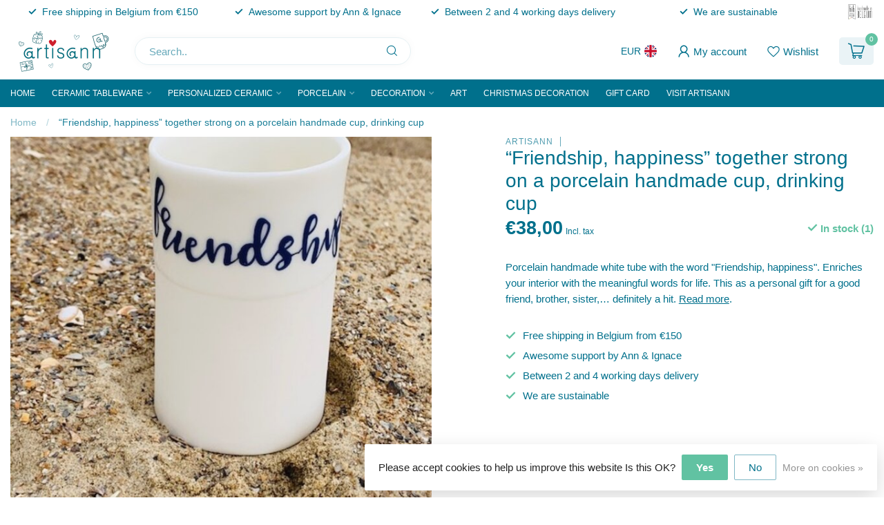

--- FILE ---
content_type: text/html;charset=utf-8
request_url: https://www.artisann.be/en/theetas-columna.html
body_size: 34400
content:
<!DOCTYPE html>
<html lang="en">
  <head>
    <meta name="p:domain_verify" content="f74125eec6fc5476473b2399042044a1"/>
<link rel="preconnect" href="https://cdn.webshopapp.com">

<!--

    Theme Proxima | v1.0.0.2601202401_1_278284
    Theme designed and created by Dyvelopment - We are true e-commerce heroes!

    For custom Lightspeed eCom development or design contact us at www.dyvelopment.com

      _____                  _                                  _   
     |  __ \                | |                                | |  
     | |  | |_   ___   _____| | ___  _ __  _ __ ___   ___ _ __ | |_ 
     | |  | | | | \ \ / / _ \ |/ _ \| '_ \| '_ ` _ \ / _ \ '_ \| __|
     | |__| | |_| |\ V /  __/ | (_) | |_) | | | | | |  __/ | | | |_ 
     |_____/ \__, | \_/ \___|_|\___/| .__/|_| |_| |_|\___|_| |_|\__|
              __/ |                 | |                             
             |___/                  |_|                             
-->


<meta charset="utf-8"/>
<!-- [START] 'blocks/head.rain' -->
<!--

  (c) 2008-2026 Lightspeed Netherlands B.V.
  http://www.lightspeedhq.com
  Generated: 21-01-2026 @ 07:07:17

-->
<link rel="canonical" href="https://www.artisann.be/en/theetas-columna.html"/>
<link rel="alternate" href="https://www.artisann.be/en/index.rss" type="application/rss+xml" title="New products"/>
<link href="https://cdn.webshopapp.com/assets/cookielaw.css?2025-02-20" rel="stylesheet" type="text/css"/>
<meta name="robots" content="noodp,noydir"/>
<meta name="google-site-verification" content="8Xygf2FCYCeWeBvrBBZcDmvHDLFSnU_TjM2ybl3SxpQ"/>
<meta name="google-site-verification" content="&lt;meta name=&quot;facebook-domain-verification&quot; content=&quot;a6pucvibuodurz1lntuieffunoubvi&quot; /&gt;"/>
<meta property="og:url" content="https://www.artisann.be/en/theetas-columna.html?source=facebook"/>
<meta property="og:site_name" content="ARTISANN"/>
<meta property="og:title" content="&quot;Friendship, happiness&quot; together strong on a porcelain tube, a cup"/>
<meta property="og:description" content="Porcelain handmade tube with the strong words &quot;Friendship, happiness&quot; that can be used for a bag, vase, jar for the office, desk or at home"/>
<meta property="og:image" content="https://cdn.webshopapp.com/shops/278284/files/324732330/artisann-friendship-happiness-together-strong-on-a.jpg"/>
<script>
<meta name="facebook-domain-verification" content="a6pucvibuodurz1lntuieffunoubvi" />
</script>
<script>
/* DyApps Theme Addons config */
if( !window.dyapps ){ window.dyapps = {}; }
window.dyapps.addons = {
 "enabled": true,
 "created_at": "24-10-2025 07:00:21",
 "settings": {
    "matrix_separator": ",",
    "filterGroupSwatches": ["kleur","materiaal","color","material","couleur","material"],
    "swatchesForCustomFields": [],
    "plan": {
     "can_variant_group": true,
     "can_stockify": true,
     "can_vat_switcher": true,
     "can_age_popup": false,
     "can_custom_qty": false,
     "can_data01_colors": false
    },
    "advancedVariants": {
     "enabled": true,
     "price_in_dropdown": true,
     "stockify_in_dropdown": true,
     "disable_out_of_stock": false,
     "grid_swatches_container_selector": ".dy-collection-grid-swatch-holder",
     "grid_swatches_position": "left",
     "grid_swatches_max_colors": 4,
     "grid_swatches_enabled": true,
     "variant_status_icon": false,
     "display_type": "select",
     "product_swatches_size": "default",
     "live_pricing": true
    },
    "age_popup": {
     "enabled": false,
     "logo_url": "",
     "image_footer_url": "",
     "text": {
                 
        "nl": {
         "content": "<h3>Bevestig je leeftijd<\/h3><p>Je moet 18 jaar of ouder zijn om deze website te bezoeken.<\/p>",
         "content_no": "<h3>Sorry!<\/h3><p>Je kunt deze website helaas niet bezoeken.<\/p>",
         "button_yes": "Ik ben 18 jaar of ouder",
         "button_no": "Ik ben jonger dan 18",
        } ,          
        "en": {
         "content": "<h3>Confirm your age<\/h3><p>You must be over the age of 18 to enter this website.<\/p>",
         "content_no": "<h3>Sorry!<\/h3><p>Unfortunately you cannot access this website.<\/p>",
         "button_yes": "I am 18 years or older",
         "button_no": "I am under 18",
        } ,          
        "fr": {
         "content": "<h3>Confirm your age<\/h3><p>You must be over the age of 18 to enter this website.<\/p>",
         "content_no": "<h3>Sorry!<\/h3><p>Unfortunately you cannot access this website.<\/p>",
         "button_yes": "I am 18 years or older",
         "button_no": "I am under 18",
        }        }
    },
    "stockify": {
     "enabled": false,
     "stock_trigger_type": "outofstock",
     "optin_policy": false,
     "api": "https://my.dyapps.io/api/public/302799437c/stockify/subscribe",
     "text": {
                 
        "nl": {
         "email_placeholder": "Jouw e-mailadres",
         "button_trigger": "Geef me een seintje bij voorraad",
         "button_submit": "Houd me op de hoogte!",
         "title": "Laat je e-mailadres achter",
         "desc": "Helaas is dit product momenteel uitverkocht. Laat je e-mailadres achter en we sturen je een e-mail wanneer het product weer beschikbaar is.",
         "bottom_text": "We gebruiken je gegevens alleen voor deze email. Meer info in onze <a href=\"\/service\/privacy-policy\/\" target=\"_blank\">privacy policy<\/a>."
        } ,          
        "en": {
         "email_placeholder": "Your email address",
         "button_trigger": "Notify me when back in stock",
         "button_submit": "Keep me updated!",
         "title": "Leave your email address",
         "desc": "Unfortunately this item is out of stock right now. Leave your email address below and we'll send you an email when the item is available again.",
         "bottom_text": "We use your data to send this email. Read more in our <a href=\"\/service\/privacy-policy\/\" target=\"_blank\">privacy policy<\/a>."
        } ,          
        "fr": {
         "email_placeholder": "Your email address",
         "button_trigger": "Notify me when back in stock",
         "button_submit": "Keep me updated!",
         "title": "Leave your email address",
         "desc": "Unfortunately this item is out of stock right now. Leave your email address below and we'll send you an email when the item is available again.",
         "bottom_text": "We use your data to send this email. Read more in our <a href=\"\/service\/privacy-policy\/\" target=\"_blank\">privacy policy<\/a>."
        }        }
    },
    "categoryBanners": {
     "enabled": true,
     "mobile_breakpoint": "576px",
     "category_banner": [],
     "banners": {
             }
    }
 },
 "swatches": {
 "default": {"is_default": true, "type": "multi", "values": {"background-size": "10px 10px", "background-position": "0 0, 0 5px, 5px -5px, -5px 0px", "background-image": "linear-gradient(45deg, rgba(100,100,100,0.3) 25%, transparent 25%),  linear-gradient(-45deg, rgba(100,100,100,0.3) 25%, transparent 25%),  linear-gradient(45deg, transparent 75%, rgba(100,100,100,0.3) 75%),  linear-gradient(-45deg, transparent 75%, rgba(100,100,100,0.3) 75%)"}} ,  
 "blauw": {"type": "color", "value": "#193bda"},  
 "blue": {"type": "color", "value": "#193bda"},  
 "bleu": {"type": "color", "value": "#193bda"},  
 "groen": {"type": "color", "value": "#5aed87"},  
 "green": {"type": "color", "value": "#5aed87"},  
 "vert": {"type": "color", "value": "#5aed87"},  
 "munt": {"type": "color", "value": "#18c8cf"},  
 "mint": {"type": "color", "value": "#18c8cf"},  
 "menthe": {"type": "color", "value": "#18c8cf"},  
 "magenta": {"type": "color", "value": "#bd04a0"},  
 "roos": {"type": "color", "value": "#f9b9f0"},  
 "pink": {"type": "color", "value": "#f9b9f0"},  
 "roze": {"type": "color", "value": "#f9b9f0"},  
 "oranje": {"type": "color", "value": "#f55505"},  
 "orange": {"type": "color", "value": "#f55505"},  
 "wit": {"type": "color", "value": "#ffffff"},  
 "white": {"type": "color", "value": "#ffffff"},  
 "blanc": {"type": "color", "value": "#ffffff"},  
 "mosterd": {"type": "color", "value": "#f9be0f"},  
 "mustard": {"type": "color", "value": "#f9be0f"},  
 "moutarde": {"type": "color", "value": "#f9be0f"},  
 "naturel klei": {"type": "image", "value": "https://cdn.webshopapp.com/shops/278284/files/448852452/klei-naturel.jpg"},  
 "clay natural": {"type": "image", "value": "https://cdn.webshopapp.com/shops/278284/files/448852452/klei-naturel.jpg"},  
 "argile naturelle": {"type": "image", "value": "https://cdn.webshopapp.com/shops/278284/files/448852452/klei-naturel.jpg"},  
 "spikkel klei": {"type": "image", "value": "https://cdn.webshopapp.com/shops/278284/files/486562316/spikkel-klei.jpg"},  
 "speckled clay": {"type": "image", "value": "https://cdn.webshopapp.com/shops/278284/files/486562316/spikkel-klei.jpg"},  
 "argile mouchetée": {"type": "image", "value": "https://cdn.webshopapp.com/shops/278284/files/486562316/spikkel-klei.jpg"},  
 "rode klei": {"type": "image", "value": "https://cdn.webshopapp.com/shops/278284/files/486562059/rode-klei.jpg"},  
 "clay red": {"type": "image", "value": "https://cdn.webshopapp.com/shops/278284/files/486562059/rode-klei.jpg"},  
 "argile rouge": {"type": "image", "value": "https://cdn.webshopapp.com/shops/278284/files/486562059/rode-klei.jpg"},  
 "porselein": {"type": "image", "value": "https://cdn.webshopapp.com/shops/278284/files/448853080/porselein.jpg"},  
 "porcelain": {"type": "image", "value": "https://cdn.webshopapp.com/shops/278284/files/448853080/porselein.jpg"},  
 "porselaine": {"type": "image", "value": "https://cdn.webshopapp.com/shops/278284/files/448853080/porselein.jpg"},  
 "turquoise": {"type": "color", "value": "#00708c"},  
 "zwart, grijze klei": {"type": "image", "value": "https://cdn.webshopapp.com/shops/278284/files/486562585/italiaanse-klei.jpg"},  
 "black, grey clay": {"type": "image", "value": "https://cdn.webshopapp.com/shops/278284/files/486562585/italiaanse-klei.jpg"},  
 "noir, gris argile": {"type": "image", "value": "https://cdn.webshopapp.com/shops/278284/files/486562585/italiaanse-klei.jpg"}  }
};
</script>
<script src="https://app.dmws.plus/shop-assets/278284/dmws-plus-loader.js?id=dbf69733cca2287d452419de252beacf"></script>
<!--[if lt IE 9]>
<script src="https://cdn.webshopapp.com/assets/html5shiv.js?2025-02-20"></script>
<![endif]-->
<!-- [END] 'blocks/head.rain' -->

<title>&quot;Friendship, happiness&quot; together strong on a porcelain tube, a cup - ARTISANN</title>

<meta name="dyapps-addons-enabled" content="true">
<meta name="dyapps-addons-version" content="2022081001">
<meta name="dyapps-theme-name" content="Proxima">
<meta name="dyapps-theme-editor" content="true">

<meta name="description" content="Porcelain handmade tube with the strong words &quot;Friendship, happiness&quot; that can be used for a bag, vase, jar for the office, desk or at home" />
<meta name="keywords" content=" Coffee cup desk office home interior decoration porcelain handmade belgium local feeling modern design" />

<meta http-equiv="X-UA-Compatible" content="IE=edge">
<meta name="viewport" content="width=device-width, initial-scale=1">

<link rel="shortcut icon" href="https://cdn.webshopapp.com/shops/278284/themes/183388/v/2308503/assets/favicon.ico?20240502185911" type="image/x-icon" />
<link rel="preload" as="image" href="https://cdn.webshopapp.com/shops/278284/themes/183388/v/2801931/assets/logo.png?20260120132655">


	<link rel="preload" as="image" href="https://cdn.webshopapp.com/shops/278284/files/324732330/650x650x1/friendship-happiness-together-strong-on-a-porcelai.jpg">

<script src="https://cdn.webshopapp.com/shops/278284/themes/183388/assets/jquery-1-12-4-min.js?20260120140957" defer></script>
<script>if(navigator.userAgent.indexOf("MSIE ") > -1 || navigator.userAgent.indexOf("Trident/") > -1) { document.write('<script src="https://cdn.webshopapp.com/shops/278284/themes/183388/assets/intersection-observer-polyfill.js?20260120140957">\x3C/script>') }</script>

<style>/*!
 * Bootstrap Reboot v4.6.1 (https://getbootstrap.com/)
 * Copyright 2011-2021 The Bootstrap Authors
 * Copyright 2011-2021 Twitter, Inc.
 * Licensed under MIT (https://github.com/twbs/bootstrap/blob/main/LICENSE)
 * Forked from Normalize.css, licensed MIT (https://github.com/necolas/normalize.css/blob/master/LICENSE.md)
 */*,*::before,*::after{box-sizing:border-box}html{font-family:sans-serif;line-height:1.15;-webkit-text-size-adjust:100%;-webkit-tap-highlight-color:rgba(0,0,0,0)}article,aside,figcaption,figure,footer,header,hgroup,main,nav,section{display:block}body{margin:0;font-family:-apple-system,BlinkMacSystemFont,"Segoe UI",Roboto,"Helvetica Neue",Arial,"Noto Sans","Liberation Sans",sans-serif,"Apple Color Emoji","Segoe UI Emoji","Segoe UI Symbol","Noto Color Emoji";font-size:1rem;font-weight:400;line-height:1.42857143;color:#212529;text-align:left;background-color:#fff}[tabindex="-1"]:focus:not(:focus-visible){outline:0 !important}hr{box-sizing:content-box;height:0;overflow:visible}h1,h2,h3,h4,h5,h6{margin-top:0;margin-bottom:.5rem}p{margin-top:0;margin-bottom:1rem}abbr[title],abbr[data-original-title]{text-decoration:underline;text-decoration:underline dotted;cursor:help;border-bottom:0;text-decoration-skip-ink:none}address{margin-bottom:1rem;font-style:normal;line-height:inherit}ol,ul,dl{margin-top:0;margin-bottom:1rem}ol ol,ul ul,ol ul,ul ol{margin-bottom:0}dt{font-weight:700}dd{margin-bottom:.5rem;margin-left:0}blockquote{margin:0 0 1rem}b,strong{font-weight:bolder}small{font-size:80%}sub,sup{position:relative;font-size:75%;line-height:0;vertical-align:baseline}sub{bottom:-0.25em}sup{top:-0.5em}a{color:#007bff;text-decoration:none;background-color:transparent}a:hover{color:#0056b3;text-decoration:underline}a:not([href]):not([class]){color:inherit;text-decoration:none}a:not([href]):not([class]):hover{color:inherit;text-decoration:none}pre,code,kbd,samp{font-family:SFMono-Regular,Menlo,Monaco,Consolas,"Liberation Mono","Courier New",monospace;font-size:1em}pre{margin-top:0;margin-bottom:1rem;overflow:auto;-ms-overflow-style:scrollbar}figure{margin:0 0 1rem}img{vertical-align:middle;border-style:none}svg{overflow:hidden;vertical-align:middle}table{border-collapse:collapse}caption{padding-top:.75rem;padding-bottom:.75rem;color:#6c757d;text-align:left;caption-side:bottom}th{text-align:inherit;text-align:-webkit-match-parent}label{display:inline-block;margin-bottom:.5rem}button{border-radius:0}button:focus:not(:focus-visible){outline:0}input,button,select,optgroup,textarea{margin:0;font-family:inherit;font-size:inherit;line-height:inherit}button,input{overflow:visible}button,select{text-transform:none}[role=button]{cursor:pointer}select{word-wrap:normal}button,[type=button],[type=reset],[type=submit]{-webkit-appearance:button}button:not(:disabled),[type=button]:not(:disabled),[type=reset]:not(:disabled),[type=submit]:not(:disabled){cursor:pointer}button::-moz-focus-inner,[type=button]::-moz-focus-inner,[type=reset]::-moz-focus-inner,[type=submit]::-moz-focus-inner{padding:0;border-style:none}input[type=radio],input[type=checkbox]{box-sizing:border-box;padding:0}textarea{overflow:auto;resize:vertical}fieldset{min-width:0;padding:0;margin:0;border:0}legend{display:block;width:100%;max-width:100%;padding:0;margin-bottom:.5rem;font-size:1.5rem;line-height:inherit;color:inherit;white-space:normal}progress{vertical-align:baseline}[type=number]::-webkit-inner-spin-button,[type=number]::-webkit-outer-spin-button{height:auto}[type=search]{outline-offset:-2px;-webkit-appearance:none}[type=search]::-webkit-search-decoration{-webkit-appearance:none}::-webkit-file-upload-button{font:inherit;-webkit-appearance:button}output{display:inline-block}summary{display:list-item;cursor:pointer}template{display:none}[hidden]{display:none !important}/*!
 * Bootstrap Grid v4.6.1 (https://getbootstrap.com/)
 * Copyright 2011-2021 The Bootstrap Authors
 * Copyright 2011-2021 Twitter, Inc.
 * Licensed under MIT (https://github.com/twbs/bootstrap/blob/main/LICENSE)
 */html{box-sizing:border-box;-ms-overflow-style:scrollbar}*,*::before,*::after{box-sizing:inherit}.container,.container-fluid,.container-xl,.container-lg,.container-md,.container-sm{width:100%;padding-right:15px;padding-left:15px;margin-right:auto;margin-left:auto}@media(min-width: 576px){.container-sm,.container{max-width:540px}}@media(min-width: 768px){.container-md,.container-sm,.container{max-width:720px}}@media(min-width: 992px){.container-lg,.container-md,.container-sm,.container{max-width:960px}}@media(min-width: 1200px){.container-xl,.container-lg,.container-md,.container-sm,.container{max-width:1140px}}.row{display:flex;flex-wrap:wrap;margin-right:-15px;margin-left:-15px}.no-gutters{margin-right:0;margin-left:0}.no-gutters>.col,.no-gutters>[class*=col-]{padding-right:0;padding-left:0}.col-xl,.col-xl-auto,.col-xl-12,.col-xl-11,.col-xl-10,.col-xl-9,.col-xl-8,.col-xl-7,.col-xl-6,.col-xl-5,.col-xl-4,.col-xl-3,.col-xl-2,.col-xl-1,.col-lg,.col-lg-auto,.col-lg-12,.col-lg-11,.col-lg-10,.col-lg-9,.col-lg-8,.col-lg-7,.col-lg-6,.col-lg-5,.col-lg-4,.col-lg-3,.col-lg-2,.col-lg-1,.col-md,.col-md-auto,.col-md-12,.col-md-11,.col-md-10,.col-md-9,.col-md-8,.col-md-7,.col-md-6,.col-md-5,.col-md-4,.col-md-3,.col-md-2,.col-md-1,.col-sm,.col-sm-auto,.col-sm-12,.col-sm-11,.col-sm-10,.col-sm-9,.col-sm-8,.col-sm-7,.col-sm-6,.col-sm-5,.col-sm-4,.col-sm-3,.col-sm-2,.col-sm-1,.col,.col-auto,.col-12,.col-11,.col-10,.col-9,.col-8,.col-7,.col-6,.col-5,.col-4,.col-3,.col-2,.col-1{position:relative;width:100%;padding-right:15px;padding-left:15px}.col{flex-basis:0;flex-grow:1;max-width:100%}.row-cols-1>*{flex:0 0 100%;max-width:100%}.row-cols-2>*{flex:0 0 50%;max-width:50%}.row-cols-3>*{flex:0 0 33.3333333333%;max-width:33.3333333333%}.row-cols-4>*{flex:0 0 25%;max-width:25%}.row-cols-5>*{flex:0 0 20%;max-width:20%}.row-cols-6>*{flex:0 0 16.6666666667%;max-width:16.6666666667%}.col-auto{flex:0 0 auto;width:auto;max-width:100%}.col-1{flex:0 0 8.33333333%;max-width:8.33333333%}.col-2{flex:0 0 16.66666667%;max-width:16.66666667%}.col-3{flex:0 0 25%;max-width:25%}.col-4{flex:0 0 33.33333333%;max-width:33.33333333%}.col-5{flex:0 0 41.66666667%;max-width:41.66666667%}.col-6{flex:0 0 50%;max-width:50%}.col-7{flex:0 0 58.33333333%;max-width:58.33333333%}.col-8{flex:0 0 66.66666667%;max-width:66.66666667%}.col-9{flex:0 0 75%;max-width:75%}.col-10{flex:0 0 83.33333333%;max-width:83.33333333%}.col-11{flex:0 0 91.66666667%;max-width:91.66666667%}.col-12{flex:0 0 100%;max-width:100%;}.order-first{order:-1}.order-last{order:13}.order-0{order:0}.order-1{order:1}.order-2{order:2}.order-3{order:3}.order-4{order:4}.order-5{order:5}.order-6{order:6}.order-7{order:7}.order-8{order:8}.order-9{order:9}.order-10{order:10}.order-11{order:11}.order-12{order:12}.offset-1{margin-left:8.33333333%}.offset-2{margin-left:16.66666667%}.offset-3{margin-left:25%}.offset-4{margin-left:33.33333333%}.offset-5{margin-left:41.66666667%}.offset-6{margin-left:50%}.offset-7{margin-left:58.33333333%}.offset-8{margin-left:66.66666667%}.offset-9{margin-left:75%}.offset-10{margin-left:83.33333333%}.offset-11{margin-left:91.66666667%}@media(min-width: 576px){.col-sm{flex-basis:0;flex-grow:1;max-width:100%}.row-cols-sm-1>*{flex:0 0 100%;max-width:100%}.row-cols-sm-2>*{flex:0 0 50%;max-width:50%}.row-cols-sm-3>*{flex:0 0 33.3333333333%;max-width:33.3333333333%}.row-cols-sm-4>*{flex:0 0 25%;max-width:25%}.row-cols-sm-5>*{flex:0 0 20%;max-width:20%}.row-cols-sm-6>*{flex:0 0 16.6666666667%;max-width:16.6666666667%}.col-sm-auto{flex:0 0 auto;width:auto;max-width:100%}.col-sm-1{flex:0 0 8.33333333%;max-width:8.33333333%}.col-sm-2{flex:0 0 16.66666667%;max-width:16.66666667%}.col-sm-3{flex:0 0 25%;max-width:25%}.col-sm-4{flex:0 0 33.33333333%;max-width:33.33333333%}.col-sm-5{flex:0 0 41.66666667%;max-width:41.66666667%}.col-sm-6{flex:0 0 50%;max-width:50%}.col-sm-7{flex:0 0 58.33333333%;max-width:58.33333333%}.col-sm-8{flex:0 0 66.66666667%;max-width:66.66666667%}.col-sm-9{flex:0 0 75%;max-width:75%}.col-sm-10{flex:0 0 83.33333333%;max-width:83.33333333%}.col-sm-11{flex:0 0 91.66666667%;max-width:91.66666667%}.col-sm-12{flex:0 0 100%;max-width:100%}.order-sm-first{order:-1}.order-sm-last{order:13}.order-sm-0{order:0}.order-sm-1{order:1}.order-sm-2{order:2}.order-sm-3{order:3}.order-sm-4{order:4}.order-sm-5{order:5}.order-sm-6{order:6}.order-sm-7{order:7}.order-sm-8{order:8}.order-sm-9{order:9}.order-sm-10{order:10}.order-sm-11{order:11}.order-sm-12{order:12}.offset-sm-0{margin-left:0}.offset-sm-1{margin-left:8.33333333%}.offset-sm-2{margin-left:16.66666667%}.offset-sm-3{margin-left:25%}.offset-sm-4{margin-left:33.33333333%}.offset-sm-5{margin-left:41.66666667%}.offset-sm-6{margin-left:50%}.offset-sm-7{margin-left:58.33333333%}.offset-sm-8{margin-left:66.66666667%}.offset-sm-9{margin-left:75%}.offset-sm-10{margin-left:83.33333333%}.offset-sm-11{margin-left:91.66666667%}}@media(min-width: 768px){.col-md{flex-basis:0;flex-grow:1;max-width:100%}.row-cols-md-1>*{flex:0 0 100%;max-width:100%}.row-cols-md-2>*{flex:0 0 50%;max-width:50%}.row-cols-md-3>*{flex:0 0 33.3333333333%;max-width:33.3333333333%}.row-cols-md-4>*{flex:0 0 25%;max-width:25%}.row-cols-md-5>*{flex:0 0 20%;max-width:20%}.row-cols-md-6>*{flex:0 0 16.6666666667%;max-width:16.6666666667%}.col-md-auto{flex:0 0 auto;width:auto;max-width:100%}.col-md-1{flex:0 0 8.33333333%;max-width:8.33333333%}.col-md-2{flex:0 0 16.66666667%;max-width:16.66666667%}.col-md-3{flex:0 0 25%;max-width:25%}.col-md-4{flex:0 0 33.33333333%;max-width:33.33333333%}.col-md-5{flex:0 0 41.66666667%;max-width:41.66666667%}.col-md-6{flex:0 0 50%;max-width:50%}.col-md-7{flex:0 0 58.33333333%;max-width:58.33333333%}.col-md-8{flex:0 0 66.66666667%;max-width:66.66666667%}.col-md-9{flex:0 0 75%;max-width:75%}.col-md-10{flex:0 0 83.33333333%;max-width:83.33333333%}.col-md-11{flex:0 0 91.66666667%;max-width:91.66666667%}.col-md-12{flex:0 0 100%;max-width:100%}.order-md-first{order:-1}.order-md-last{order:13}.order-md-0{order:0}.order-md-1{order:1}.order-md-2{order:2}.order-md-3{order:3}.order-md-4{order:4}.order-md-5{order:5}.order-md-6{order:6}.order-md-7{order:7}.order-md-8{order:8}.order-md-9{order:9}.order-md-10{order:10}.order-md-11{order:11}.order-md-12{order:12}.offset-md-0{margin-left:0}.offset-md-1{margin-left:8.33333333%}.offset-md-2{margin-left:16.66666667%}.offset-md-3{margin-left:25%}.offset-md-4{margin-left:33.33333333%}.offset-md-5{margin-left:41.66666667%}.offset-md-6{margin-left:50%}.offset-md-7{margin-left:58.33333333%}.offset-md-8{margin-left:66.66666667%}.offset-md-9{margin-left:75%}.offset-md-10{margin-left:83.33333333%}.offset-md-11{margin-left:91.66666667%}}@media(min-width: 992px){.col-lg{flex-basis:0;flex-grow:1;max-width:100%}.row-cols-lg-1>*{flex:0 0 100%;max-width:100%}.row-cols-lg-2>*{flex:0 0 50%;max-width:50%}.row-cols-lg-3>*{flex:0 0 33.3333333333%;max-width:33.3333333333%}.row-cols-lg-4>*{flex:0 0 25%;max-width:25%}.row-cols-lg-5>*{flex:0 0 20%;max-width:20%}.row-cols-lg-6>*{flex:0 0 16.6666666667%;max-width:16.6666666667%}.col-lg-auto{flex:0 0 auto;width:auto;max-width:100%}.col-lg-1{flex:0 0 8.33333333%;max-width:8.33333333%}.col-lg-2{flex:0 0 16.66666667%;max-width:16.66666667%}.col-lg-3{flex:0 0 25%;max-width:25%}.col-lg-4{flex:0 0 33.33333333%;max-width:33.33333333%}.col-lg-5{flex:0 0 41.66666667%;max-width:41.66666667%}.col-lg-6{flex:0 0 50%;max-width:50%}.col-lg-7{flex:0 0 58.33333333%;max-width:58.33333333%}.col-lg-8{flex:0 0 66.66666667%;max-width:66.66666667%}.col-lg-9{flex:0 0 75%;max-width:75%}.col-lg-10{flex:0 0 83.33333333%;max-width:83.33333333%}.col-lg-11{flex:0 0 91.66666667%;max-width:91.66666667%}.col-lg-12{flex:0 0 100%;max-width:100%}.order-lg-first{order:-1}.order-lg-last{order:13}.order-lg-0{order:0}.order-lg-1{order:1}.order-lg-2{order:2}.order-lg-3{order:3}.order-lg-4{order:4}.order-lg-5{order:5}.order-lg-6{order:6}.order-lg-7{order:7}.order-lg-8{order:8}.order-lg-9{order:9}.order-lg-10{order:10}.order-lg-11{order:11}.order-lg-12{order:12}.offset-lg-0{margin-left:0}.offset-lg-1{margin-left:8.33333333%}.offset-lg-2{margin-left:16.66666667%}.offset-lg-3{margin-left:25%}.offset-lg-4{margin-left:33.33333333%}.offset-lg-5{margin-left:41.66666667%}.offset-lg-6{margin-left:50%}.offset-lg-7{margin-left:58.33333333%}.offset-lg-8{margin-left:66.66666667%}.offset-lg-9{margin-left:75%}.offset-lg-10{margin-left:83.33333333%}.offset-lg-11{margin-left:91.66666667%}}@media(min-width: 1200px){.col-xl{flex-basis:0;flex-grow:1;max-width:100%}.row-cols-xl-1>*{flex:0 0 100%;max-width:100%}.row-cols-xl-2>*{flex:0 0 50%;max-width:50%}.row-cols-xl-3>*{flex:0 0 33.3333333333%;max-width:33.3333333333%}.row-cols-xl-4>*{flex:0 0 25%;max-width:25%}.row-cols-xl-5>*{flex:0 0 20%;max-width:20%}.row-cols-xl-6>*{flex:0 0 16.6666666667%;max-width:16.6666666667%}.col-xl-auto{flex:0 0 auto;width:auto;max-width:100%}.col-xl-1{flex:0 0 8.33333333%;max-width:8.33333333%}.col-xl-2{flex:0 0 16.66666667%;max-width:16.66666667%}.col-xl-3{flex:0 0 25%;max-width:25%}.col-xl-4{flex:0 0 33.33333333%;max-width:33.33333333%}.col-xl-5{flex:0 0 41.66666667%;max-width:41.66666667%}.col-xl-6{flex:0 0 50%;max-width:50%}.col-xl-7{flex:0 0 58.33333333%;max-width:58.33333333%}.col-xl-8{flex:0 0 66.66666667%;max-width:66.66666667%}.col-xl-9{flex:0 0 75%;max-width:75%}.col-xl-10{flex:0 0 83.33333333%;max-width:83.33333333%}.col-xl-11{flex:0 0 91.66666667%;max-width:91.66666667%}.col-xl-12{flex:0 0 100%;max-width:100%}.order-xl-first{order:-1}.order-xl-last{order:13}.order-xl-0{order:0}.order-xl-1{order:1}.order-xl-2{order:2}.order-xl-3{order:3}.order-xl-4{order:4}.order-xl-5{order:5}.order-xl-6{order:6}.order-xl-7{order:7}.order-xl-8{order:8}.order-xl-9{order:9}.order-xl-10{order:10}.order-xl-11{order:11}.order-xl-12{order:12}.offset-xl-0{margin-left:0}.offset-xl-1{margin-left:8.33333333%}.offset-xl-2{margin-left:16.66666667%}.offset-xl-3{margin-left:25%}.offset-xl-4{margin-left:33.33333333%}.offset-xl-5{margin-left:41.66666667%}.offset-xl-6{margin-left:50%}.offset-xl-7{margin-left:58.33333333%}.offset-xl-8{margin-left:66.66666667%}.offset-xl-9{margin-left:75%}.offset-xl-10{margin-left:83.33333333%}.offset-xl-11{margin-left:91.66666667%}}.d-none{display:none !important}.d-inline{display:inline !important}.d-inline-block{display:inline-block !important}.d-block{display:block !important}.d-table{display:table !important}.d-table-row{display:table-row !important}.d-table-cell{display:table-cell !important}.d-flex{display:flex !important}.d-inline-flex{display:inline-flex !important}@media(min-width: 576px){.d-sm-none{display:none !important}.d-sm-inline{display:inline !important}.d-sm-inline-block{display:inline-block !important}.d-sm-block{display:block !important}.d-sm-table{display:table !important}.d-sm-table-row{display:table-row !important}.d-sm-table-cell{display:table-cell !important}.d-sm-flex{display:flex !important}.d-sm-inline-flex{display:inline-flex !important}}@media(min-width: 768px){.d-md-none{display:none !important}.d-md-inline{display:inline !important}.d-md-inline-block{display:inline-block !important}.d-md-block{display:block !important}.d-md-table{display:table !important}.d-md-table-row{display:table-row !important}.d-md-table-cell{display:table-cell !important}.d-md-flex{display:flex !important}.d-md-inline-flex{display:inline-flex !important}}@media(min-width: 992px){.d-lg-none{display:none !important}.d-lg-inline{display:inline !important}.d-lg-inline-block{display:inline-block !important}.d-lg-block{display:block !important}.d-lg-table{display:table !important}.d-lg-table-row{display:table-row !important}.d-lg-table-cell{display:table-cell !important}.d-lg-flex{display:flex !important}.d-lg-inline-flex{display:inline-flex !important}}@media(min-width: 1200px){.d-xl-none{display:none !important}.d-xl-inline{display:inline !important}.d-xl-inline-block{display:inline-block !important}.d-xl-block{display:block !important}.d-xl-table{display:table !important}.d-xl-table-row{display:table-row !important}.d-xl-table-cell{display:table-cell !important}.d-xl-flex{display:flex !important}.d-xl-inline-flex{display:inline-flex !important}}@media print{.d-print-none{display:none !important}.d-print-inline{display:inline !important}.d-print-inline-block{display:inline-block !important}.d-print-block{display:block !important}.d-print-table{display:table !important}.d-print-table-row{display:table-row !important}.d-print-table-cell{display:table-cell !important}.d-print-flex{display:flex !important}.d-print-inline-flex{display:inline-flex !important}}.flex-row{flex-direction:row !important}.flex-column{flex-direction:column !important}.flex-row-reverse{flex-direction:row-reverse !important}.flex-column-reverse{flex-direction:column-reverse !important}.flex-wrap{flex-wrap:wrap !important}.flex-nowrap{flex-wrap:nowrap !important}.flex-wrap-reverse{flex-wrap:wrap-reverse !important}.flex-fill{flex:1 1 auto !important}.flex-grow-0{flex-grow:0 !important}.flex-grow-1{flex-grow:1 !important}.flex-shrink-0{flex-shrink:0 !important}.flex-shrink-1{flex-shrink:1 !important}.justify-content-start{justify-content:flex-start !important}.justify-content-end{justify-content:flex-end !important}.justify-content-center{justify-content:center !important}.justify-content-between{justify-content:space-between !important}.justify-content-around{justify-content:space-around !important}.align-items-start{align-items:flex-start !important}.align-items-end{align-items:flex-end !important}.align-items-center{align-items:center !important}.align-items-baseline{align-items:baseline !important}.align-items-stretch{align-items:stretch !important}.align-content-start{align-content:flex-start !important}.align-content-end{align-content:flex-end !important}.align-content-center{align-content:center !important}.align-content-between{align-content:space-between !important}.align-content-around{align-content:space-around !important}.align-content-stretch{align-content:stretch !important}.align-self-auto{align-self:auto !important}.align-self-start{align-self:flex-start !important}.align-self-end{align-self:flex-end !important}.align-self-center{align-self:center !important}.align-self-baseline{align-self:baseline !important}.align-self-stretch{align-self:stretch !important}@media(min-width: 576px){.flex-sm-row{flex-direction:row !important}.flex-sm-column{flex-direction:column !important}.flex-sm-row-reverse{flex-direction:row-reverse !important}.flex-sm-column-reverse{flex-direction:column-reverse !important}.flex-sm-wrap{flex-wrap:wrap !important}.flex-sm-nowrap{flex-wrap:nowrap !important}.flex-sm-wrap-reverse{flex-wrap:wrap-reverse !important}.flex-sm-fill{flex:1 1 auto !important}.flex-sm-grow-0{flex-grow:0 !important}.flex-sm-grow-1{flex-grow:1 !important}.flex-sm-shrink-0{flex-shrink:0 !important}.flex-sm-shrink-1{flex-shrink:1 !important}.justify-content-sm-start{justify-content:flex-start !important}.justify-content-sm-end{justify-content:flex-end !important}.justify-content-sm-center{justify-content:center !important}.justify-content-sm-between{justify-content:space-between !important}.justify-content-sm-around{justify-content:space-around !important}.align-items-sm-start{align-items:flex-start !important}.align-items-sm-end{align-items:flex-end !important}.align-items-sm-center{align-items:center !important}.align-items-sm-baseline{align-items:baseline !important}.align-items-sm-stretch{align-items:stretch !important}.align-content-sm-start{align-content:flex-start !important}.align-content-sm-end{align-content:flex-end !important}.align-content-sm-center{align-content:center !important}.align-content-sm-between{align-content:space-between !important}.align-content-sm-around{align-content:space-around !important}.align-content-sm-stretch{align-content:stretch !important}.align-self-sm-auto{align-self:auto !important}.align-self-sm-start{align-self:flex-start !important}.align-self-sm-end{align-self:flex-end !important}.align-self-sm-center{align-self:center !important}.align-self-sm-baseline{align-self:baseline !important}.align-self-sm-stretch{align-self:stretch !important}}@media(min-width: 768px){.flex-md-row{flex-direction:row !important}.flex-md-column{flex-direction:column !important}.flex-md-row-reverse{flex-direction:row-reverse !important}.flex-md-column-reverse{flex-direction:column-reverse !important}.flex-md-wrap{flex-wrap:wrap !important}.flex-md-nowrap{flex-wrap:nowrap !important}.flex-md-wrap-reverse{flex-wrap:wrap-reverse !important}.flex-md-fill{flex:1 1 auto !important}.flex-md-grow-0{flex-grow:0 !important}.flex-md-grow-1{flex-grow:1 !important}.flex-md-shrink-0{flex-shrink:0 !important}.flex-md-shrink-1{flex-shrink:1 !important}.justify-content-md-start{justify-content:flex-start !important}.justify-content-md-end{justify-content:flex-end !important}.justify-content-md-center{justify-content:center !important}.justify-content-md-between{justify-content:space-between !important}.justify-content-md-around{justify-content:space-around !important}.align-items-md-start{align-items:flex-start !important}.align-items-md-end{align-items:flex-end !important}.align-items-md-center{align-items:center !important}.align-items-md-baseline{align-items:baseline !important}.align-items-md-stretch{align-items:stretch !important}.align-content-md-start{align-content:flex-start !important}.align-content-md-end{align-content:flex-end !important}.align-content-md-center{align-content:center !important}.align-content-md-between{align-content:space-between !important}.align-content-md-around{align-content:space-around !important}.align-content-md-stretch{align-content:stretch !important}.align-self-md-auto{align-self:auto !important}.align-self-md-start{align-self:flex-start !important}.align-self-md-end{align-self:flex-end !important}.align-self-md-center{align-self:center !important}.align-self-md-baseline{align-self:baseline !important}.align-self-md-stretch{align-self:stretch !important}}@media(min-width: 992px){.flex-lg-row{flex-direction:row !important}.flex-lg-column{flex-direction:column !important}.flex-lg-row-reverse{flex-direction:row-reverse !important}.flex-lg-column-reverse{flex-direction:column-reverse !important}.flex-lg-wrap{flex-wrap:wrap !important}.flex-lg-nowrap{flex-wrap:nowrap !important}.flex-lg-wrap-reverse{flex-wrap:wrap-reverse !important}.flex-lg-fill{flex:1 1 auto !important}.flex-lg-grow-0{flex-grow:0 !important}.flex-lg-grow-1{flex-grow:1 !important}.flex-lg-shrink-0{flex-shrink:0 !important}.flex-lg-shrink-1{flex-shrink:1 !important}.justify-content-lg-start{justify-content:flex-start !important}.justify-content-lg-end{justify-content:flex-end !important}.justify-content-lg-center{justify-content:center !important}.justify-content-lg-between{justify-content:space-between !important}.justify-content-lg-around{justify-content:space-around !important}.align-items-lg-start{align-items:flex-start !important}.align-items-lg-end{align-items:flex-end !important}.align-items-lg-center{align-items:center !important}.align-items-lg-baseline{align-items:baseline !important}.align-items-lg-stretch{align-items:stretch !important}.align-content-lg-start{align-content:flex-start !important}.align-content-lg-end{align-content:flex-end !important}.align-content-lg-center{align-content:center !important}.align-content-lg-between{align-content:space-between !important}.align-content-lg-around{align-content:space-around !important}.align-content-lg-stretch{align-content:stretch !important}.align-self-lg-auto{align-self:auto !important}.align-self-lg-start{align-self:flex-start !important}.align-self-lg-end{align-self:flex-end !important}.align-self-lg-center{align-self:center !important}.align-self-lg-baseline{align-self:baseline !important}.align-self-lg-stretch{align-self:stretch !important}}@media(min-width: 1200px){.flex-xl-row{flex-direction:row !important}.flex-xl-column{flex-direction:column !important}.flex-xl-row-reverse{flex-direction:row-reverse !important}.flex-xl-column-reverse{flex-direction:column-reverse !important}.flex-xl-wrap{flex-wrap:wrap !important}.flex-xl-nowrap{flex-wrap:nowrap !important}.flex-xl-wrap-reverse{flex-wrap:wrap-reverse !important}.flex-xl-fill{flex:1 1 auto !important}.flex-xl-grow-0{flex-grow:0 !important}.flex-xl-grow-1{flex-grow:1 !important}.flex-xl-shrink-0{flex-shrink:0 !important}.flex-xl-shrink-1{flex-shrink:1 !important}.justify-content-xl-start{justify-content:flex-start !important}.justify-content-xl-end{justify-content:flex-end !important}.justify-content-xl-center{justify-content:center !important}.justify-content-xl-between{justify-content:space-between !important}.justify-content-xl-around{justify-content:space-around !important}.align-items-xl-start{align-items:flex-start !important}.align-items-xl-end{align-items:flex-end !important}.align-items-xl-center{align-items:center !important}.align-items-xl-baseline{align-items:baseline !important}.align-items-xl-stretch{align-items:stretch !important}.align-content-xl-start{align-content:flex-start !important}.align-content-xl-end{align-content:flex-end !important}.align-content-xl-center{align-content:center !important}.align-content-xl-between{align-content:space-between !important}.align-content-xl-around{align-content:space-around !important}.align-content-xl-stretch{align-content:stretch !important}.align-self-xl-auto{align-self:auto !important}.align-self-xl-start{align-self:flex-start !important}.align-self-xl-end{align-self:flex-end !important}.align-self-xl-center{align-self:center !important}.align-self-xl-baseline{align-self:baseline !important}.align-self-xl-stretch{align-self:stretch !important}}.m-0{margin:0 !important}.mt-0,.my-0{margin-top:0 !important}.mr-0,.mx-0{margin-right:0 !important}.mb-0,.my-0{margin-bottom:0 !important}.ml-0,.mx-0{margin-left:0 !important}.m-1{margin:5px !important}.mt-1,.my-1{margin-top:5px !important}.mr-1,.mx-1{margin-right:5px !important}.mb-1,.my-1{margin-bottom:5px !important}.ml-1,.mx-1{margin-left:5px !important}.m-2{margin:10px !important}.mt-2,.my-2{margin-top:10px !important}.mr-2,.mx-2{margin-right:10px !important}.mb-2,.my-2{margin-bottom:10px !important}.ml-2,.mx-2{margin-left:10px !important}.m-3{margin:15px !important}.mt-3,.my-3{margin-top:15px !important}.mr-3,.mx-3{margin-right:15px !important}.mb-3,.my-3{margin-bottom:15px !important}.ml-3,.mx-3{margin-left:15px !important}.m-4{margin:30px !important}.mt-4,.my-4{margin-top:30px !important}.mr-4,.mx-4{margin-right:30px !important}.mb-4,.my-4{margin-bottom:30px !important}.ml-4,.mx-4{margin-left:30px !important}.m-5{margin:50px !important}.mt-5,.my-5{margin-top:50px !important}.mr-5,.mx-5{margin-right:50px !important}.mb-5,.my-5{margin-bottom:50px !important}.ml-5,.mx-5{margin-left:50px !important}.m-6{margin:80px !important}.mt-6,.my-6{margin-top:80px !important}.mr-6,.mx-6{margin-right:80px !important}.mb-6,.my-6{margin-bottom:80px !important}.ml-6,.mx-6{margin-left:80px !important}.p-0{padding:0 !important}.pt-0,.py-0{padding-top:0 !important}.pr-0,.px-0{padding-right:0 !important}.pb-0,.py-0{padding-bottom:0 !important}.pl-0,.px-0{padding-left:0 !important}.p-1{padding:5px !important}.pt-1,.py-1{padding-top:5px !important}.pr-1,.px-1{padding-right:5px !important}.pb-1,.py-1{padding-bottom:5px !important}.pl-1,.px-1{padding-left:5px !important}.p-2{padding:10px !important}.pt-2,.py-2{padding-top:10px !important}.pr-2,.px-2{padding-right:10px !important}.pb-2,.py-2{padding-bottom:10px !important}.pl-2,.px-2{padding-left:10px !important}.p-3{padding:15px !important}.pt-3,.py-3{padding-top:15px !important}.pr-3,.px-3{padding-right:15px !important}.pb-3,.py-3{padding-bottom:15px !important}.pl-3,.px-3{padding-left:15px !important}.p-4{padding:30px !important}.pt-4,.py-4{padding-top:30px !important}.pr-4,.px-4{padding-right:30px !important}.pb-4,.py-4{padding-bottom:30px !important}.pl-4,.px-4{padding-left:30px !important}.p-5{padding:50px !important}.pt-5,.py-5{padding-top:50px !important}.pr-5,.px-5{padding-right:50px !important}.pb-5,.py-5{padding-bottom:50px !important}.pl-5,.px-5{padding-left:50px !important}.p-6{padding:80px !important}.pt-6,.py-6{padding-top:80px !important}.pr-6,.px-6{padding-right:80px !important}.pb-6,.py-6{padding-bottom:80px !important}.pl-6,.px-6{padding-left:80px !important}.m-n1{margin:-5px !important}.mt-n1,.my-n1{margin-top:-5px !important}.mr-n1,.mx-n1{margin-right:-5px !important}.mb-n1,.my-n1{margin-bottom:-5px !important}.ml-n1,.mx-n1{margin-left:-5px !important}.m-n2{margin:-10px !important}.mt-n2,.my-n2{margin-top:-10px !important}.mr-n2,.mx-n2{margin-right:-10px !important}.mb-n2,.my-n2{margin-bottom:-10px !important}.ml-n2,.mx-n2{margin-left:-10px !important}.m-n3{margin:-15px !important}.mt-n3,.my-n3{margin-top:-15px !important}.mr-n3,.mx-n3{margin-right:-15px !important}.mb-n3,.my-n3{margin-bottom:-15px !important}.ml-n3,.mx-n3{margin-left:-15px !important}.m-n4{margin:-30px !important}.mt-n4,.my-n4{margin-top:-30px !important}.mr-n4,.mx-n4{margin-right:-30px !important}.mb-n4,.my-n4{margin-bottom:-30px !important}.ml-n4,.mx-n4{margin-left:-30px !important}.m-n5{margin:-50px !important}.mt-n5,.my-n5{margin-top:-50px !important}.mr-n5,.mx-n5{margin-right:-50px !important}.mb-n5,.my-n5{margin-bottom:-50px !important}.ml-n5,.mx-n5{margin-left:-50px !important}.m-n6{margin:-80px !important}.mt-n6,.my-n6{margin-top:-80px !important}.mr-n6,.mx-n6{margin-right:-80px !important}.mb-n6,.my-n6{margin-bottom:-80px !important}.ml-n6,.mx-n6{margin-left:-80px !important}.m-auto{margin:auto !important}.mt-auto,.my-auto{margin-top:auto !important}.mr-auto,.mx-auto{margin-right:auto !important}.mb-auto,.my-auto{margin-bottom:auto !important}.ml-auto,.mx-auto{margin-left:auto !important}@media(min-width: 576px){.m-sm-0{margin:0 !important}.mt-sm-0,.my-sm-0{margin-top:0 !important}.mr-sm-0,.mx-sm-0{margin-right:0 !important}.mb-sm-0,.my-sm-0{margin-bottom:0 !important}.ml-sm-0,.mx-sm-0{margin-left:0 !important}.m-sm-1{margin:5px !important}.mt-sm-1,.my-sm-1{margin-top:5px !important}.mr-sm-1,.mx-sm-1{margin-right:5px !important}.mb-sm-1,.my-sm-1{margin-bottom:5px !important}.ml-sm-1,.mx-sm-1{margin-left:5px !important}.m-sm-2{margin:10px !important}.mt-sm-2,.my-sm-2{margin-top:10px !important}.mr-sm-2,.mx-sm-2{margin-right:10px !important}.mb-sm-2,.my-sm-2{margin-bottom:10px !important}.ml-sm-2,.mx-sm-2{margin-left:10px !important}.m-sm-3{margin:15px !important}.mt-sm-3,.my-sm-3{margin-top:15px !important}.mr-sm-3,.mx-sm-3{margin-right:15px !important}.mb-sm-3,.my-sm-3{margin-bottom:15px !important}.ml-sm-3,.mx-sm-3{margin-left:15px !important}.m-sm-4{margin:30px !important}.mt-sm-4,.my-sm-4{margin-top:30px !important}.mr-sm-4,.mx-sm-4{margin-right:30px !important}.mb-sm-4,.my-sm-4{margin-bottom:30px !important}.ml-sm-4,.mx-sm-4{margin-left:30px !important}.m-sm-5{margin:50px !important}.mt-sm-5,.my-sm-5{margin-top:50px !important}.mr-sm-5,.mx-sm-5{margin-right:50px !important}.mb-sm-5,.my-sm-5{margin-bottom:50px !important}.ml-sm-5,.mx-sm-5{margin-left:50px !important}.m-sm-6{margin:80px !important}.mt-sm-6,.my-sm-6{margin-top:80px !important}.mr-sm-6,.mx-sm-6{margin-right:80px !important}.mb-sm-6,.my-sm-6{margin-bottom:80px !important}.ml-sm-6,.mx-sm-6{margin-left:80px !important}.p-sm-0{padding:0 !important}.pt-sm-0,.py-sm-0{padding-top:0 !important}.pr-sm-0,.px-sm-0{padding-right:0 !important}.pb-sm-0,.py-sm-0{padding-bottom:0 !important}.pl-sm-0,.px-sm-0{padding-left:0 !important}.p-sm-1{padding:5px !important}.pt-sm-1,.py-sm-1{padding-top:5px !important}.pr-sm-1,.px-sm-1{padding-right:5px !important}.pb-sm-1,.py-sm-1{padding-bottom:5px !important}.pl-sm-1,.px-sm-1{padding-left:5px !important}.p-sm-2{padding:10px !important}.pt-sm-2,.py-sm-2{padding-top:10px !important}.pr-sm-2,.px-sm-2{padding-right:10px !important}.pb-sm-2,.py-sm-2{padding-bottom:10px !important}.pl-sm-2,.px-sm-2{padding-left:10px !important}.p-sm-3{padding:15px !important}.pt-sm-3,.py-sm-3{padding-top:15px !important}.pr-sm-3,.px-sm-3{padding-right:15px !important}.pb-sm-3,.py-sm-3{padding-bottom:15px !important}.pl-sm-3,.px-sm-3{padding-left:15px !important}.p-sm-4{padding:30px !important}.pt-sm-4,.py-sm-4{padding-top:30px !important}.pr-sm-4,.px-sm-4{padding-right:30px !important}.pb-sm-4,.py-sm-4{padding-bottom:30px !important}.pl-sm-4,.px-sm-4{padding-left:30px !important}.p-sm-5{padding:50px !important}.pt-sm-5,.py-sm-5{padding-top:50px !important}.pr-sm-5,.px-sm-5{padding-right:50px !important}.pb-sm-5,.py-sm-5{padding-bottom:50px !important}.pl-sm-5,.px-sm-5{padding-left:50px !important}.p-sm-6{padding:80px !important}.pt-sm-6,.py-sm-6{padding-top:80px !important}.pr-sm-6,.px-sm-6{padding-right:80px !important}.pb-sm-6,.py-sm-6{padding-bottom:80px !important}.pl-sm-6,.px-sm-6{padding-left:80px !important}.m-sm-n1{margin:-5px !important}.mt-sm-n1,.my-sm-n1{margin-top:-5px !important}.mr-sm-n1,.mx-sm-n1{margin-right:-5px !important}.mb-sm-n1,.my-sm-n1{margin-bottom:-5px !important}.ml-sm-n1,.mx-sm-n1{margin-left:-5px !important}.m-sm-n2{margin:-10px !important}.mt-sm-n2,.my-sm-n2{margin-top:-10px !important}.mr-sm-n2,.mx-sm-n2{margin-right:-10px !important}.mb-sm-n2,.my-sm-n2{margin-bottom:-10px !important}.ml-sm-n2,.mx-sm-n2{margin-left:-10px !important}.m-sm-n3{margin:-15px !important}.mt-sm-n3,.my-sm-n3{margin-top:-15px !important}.mr-sm-n3,.mx-sm-n3{margin-right:-15px !important}.mb-sm-n3,.my-sm-n3{margin-bottom:-15px !important}.ml-sm-n3,.mx-sm-n3{margin-left:-15px !important}.m-sm-n4{margin:-30px !important}.mt-sm-n4,.my-sm-n4{margin-top:-30px !important}.mr-sm-n4,.mx-sm-n4{margin-right:-30px !important}.mb-sm-n4,.my-sm-n4{margin-bottom:-30px !important}.ml-sm-n4,.mx-sm-n4{margin-left:-30px !important}.m-sm-n5{margin:-50px !important}.mt-sm-n5,.my-sm-n5{margin-top:-50px !important}.mr-sm-n5,.mx-sm-n5{margin-right:-50px !important}.mb-sm-n5,.my-sm-n5{margin-bottom:-50px !important}.ml-sm-n5,.mx-sm-n5{margin-left:-50px !important}.m-sm-n6{margin:-80px !important}.mt-sm-n6,.my-sm-n6{margin-top:-80px !important}.mr-sm-n6,.mx-sm-n6{margin-right:-80px !important}.mb-sm-n6,.my-sm-n6{margin-bottom:-80px !important}.ml-sm-n6,.mx-sm-n6{margin-left:-80px !important}.m-sm-auto{margin:auto !important}.mt-sm-auto,.my-sm-auto{margin-top:auto !important}.mr-sm-auto,.mx-sm-auto{margin-right:auto !important}.mb-sm-auto,.my-sm-auto{margin-bottom:auto !important}.ml-sm-auto,.mx-sm-auto{margin-left:auto !important}}@media(min-width: 768px){.m-md-0{margin:0 !important}.mt-md-0,.my-md-0{margin-top:0 !important}.mr-md-0,.mx-md-0{margin-right:0 !important}.mb-md-0,.my-md-0{margin-bottom:0 !important}.ml-md-0,.mx-md-0{margin-left:0 !important}.m-md-1{margin:5px !important}.mt-md-1,.my-md-1{margin-top:5px !important}.mr-md-1,.mx-md-1{margin-right:5px !important}.mb-md-1,.my-md-1{margin-bottom:5px !important}.ml-md-1,.mx-md-1{margin-left:5px !important}.m-md-2{margin:10px !important}.mt-md-2,.my-md-2{margin-top:10px !important}.mr-md-2,.mx-md-2{margin-right:10px !important}.mb-md-2,.my-md-2{margin-bottom:10px !important}.ml-md-2,.mx-md-2{margin-left:10px !important}.m-md-3{margin:15px !important}.mt-md-3,.my-md-3{margin-top:15px !important}.mr-md-3,.mx-md-3{margin-right:15px !important}.mb-md-3,.my-md-3{margin-bottom:15px !important}.ml-md-3,.mx-md-3{margin-left:15px !important}.m-md-4{margin:30px !important}.mt-md-4,.my-md-4{margin-top:30px !important}.mr-md-4,.mx-md-4{margin-right:30px !important}.mb-md-4,.my-md-4{margin-bottom:30px !important}.ml-md-4,.mx-md-4{margin-left:30px !important}.m-md-5{margin:50px !important}.mt-md-5,.my-md-5{margin-top:50px !important}.mr-md-5,.mx-md-5{margin-right:50px !important}.mb-md-5,.my-md-5{margin-bottom:50px !important}.ml-md-5,.mx-md-5{margin-left:50px !important}.m-md-6{margin:80px !important}.mt-md-6,.my-md-6{margin-top:80px !important}.mr-md-6,.mx-md-6{margin-right:80px !important}.mb-md-6,.my-md-6{margin-bottom:80px !important}.ml-md-6,.mx-md-6{margin-left:80px !important}.p-md-0{padding:0 !important}.pt-md-0,.py-md-0{padding-top:0 !important}.pr-md-0,.px-md-0{padding-right:0 !important}.pb-md-0,.py-md-0{padding-bottom:0 !important}.pl-md-0,.px-md-0{padding-left:0 !important}.p-md-1{padding:5px !important}.pt-md-1,.py-md-1{padding-top:5px !important}.pr-md-1,.px-md-1{padding-right:5px !important}.pb-md-1,.py-md-1{padding-bottom:5px !important}.pl-md-1,.px-md-1{padding-left:5px !important}.p-md-2{padding:10px !important}.pt-md-2,.py-md-2{padding-top:10px !important}.pr-md-2,.px-md-2{padding-right:10px !important}.pb-md-2,.py-md-2{padding-bottom:10px !important}.pl-md-2,.px-md-2{padding-left:10px !important}.p-md-3{padding:15px !important}.pt-md-3,.py-md-3{padding-top:15px !important}.pr-md-3,.px-md-3{padding-right:15px !important}.pb-md-3,.py-md-3{padding-bottom:15px !important}.pl-md-3,.px-md-3{padding-left:15px !important}.p-md-4{padding:30px !important}.pt-md-4,.py-md-4{padding-top:30px !important}.pr-md-4,.px-md-4{padding-right:30px !important}.pb-md-4,.py-md-4{padding-bottom:30px !important}.pl-md-4,.px-md-4{padding-left:30px !important}.p-md-5{padding:50px !important}.pt-md-5,.py-md-5{padding-top:50px !important}.pr-md-5,.px-md-5{padding-right:50px !important}.pb-md-5,.py-md-5{padding-bottom:50px !important}.pl-md-5,.px-md-5{padding-left:50px !important}.p-md-6{padding:80px !important}.pt-md-6,.py-md-6{padding-top:80px !important}.pr-md-6,.px-md-6{padding-right:80px !important}.pb-md-6,.py-md-6{padding-bottom:80px !important}.pl-md-6,.px-md-6{padding-left:80px !important}.m-md-n1{margin:-5px !important}.mt-md-n1,.my-md-n1{margin-top:-5px !important}.mr-md-n1,.mx-md-n1{margin-right:-5px !important}.mb-md-n1,.my-md-n1{margin-bottom:-5px !important}.ml-md-n1,.mx-md-n1{margin-left:-5px !important}.m-md-n2{margin:-10px !important}.mt-md-n2,.my-md-n2{margin-top:-10px !important}.mr-md-n2,.mx-md-n2{margin-right:-10px !important}.mb-md-n2,.my-md-n2{margin-bottom:-10px !important}.ml-md-n2,.mx-md-n2{margin-left:-10px !important}.m-md-n3{margin:-15px !important}.mt-md-n3,.my-md-n3{margin-top:-15px !important}.mr-md-n3,.mx-md-n3{margin-right:-15px !important}.mb-md-n3,.my-md-n3{margin-bottom:-15px !important}.ml-md-n3,.mx-md-n3{margin-left:-15px !important}.m-md-n4{margin:-30px !important}.mt-md-n4,.my-md-n4{margin-top:-30px !important}.mr-md-n4,.mx-md-n4{margin-right:-30px !important}.mb-md-n4,.my-md-n4{margin-bottom:-30px !important}.ml-md-n4,.mx-md-n4{margin-left:-30px !important}.m-md-n5{margin:-50px !important}.mt-md-n5,.my-md-n5{margin-top:-50px !important}.mr-md-n5,.mx-md-n5{margin-right:-50px !important}.mb-md-n5,.my-md-n5{margin-bottom:-50px !important}.ml-md-n5,.mx-md-n5{margin-left:-50px !important}.m-md-n6{margin:-80px !important}.mt-md-n6,.my-md-n6{margin-top:-80px !important}.mr-md-n6,.mx-md-n6{margin-right:-80px !important}.mb-md-n6,.my-md-n6{margin-bottom:-80px !important}.ml-md-n6,.mx-md-n6{margin-left:-80px !important}.m-md-auto{margin:auto !important}.mt-md-auto,.my-md-auto{margin-top:auto !important}.mr-md-auto,.mx-md-auto{margin-right:auto !important}.mb-md-auto,.my-md-auto{margin-bottom:auto !important}.ml-md-auto,.mx-md-auto{margin-left:auto !important}}@media(min-width: 992px){.m-lg-0{margin:0 !important}.mt-lg-0,.my-lg-0{margin-top:0 !important}.mr-lg-0,.mx-lg-0{margin-right:0 !important}.mb-lg-0,.my-lg-0{margin-bottom:0 !important}.ml-lg-0,.mx-lg-0{margin-left:0 !important}.m-lg-1{margin:5px !important}.mt-lg-1,.my-lg-1{margin-top:5px !important}.mr-lg-1,.mx-lg-1{margin-right:5px !important}.mb-lg-1,.my-lg-1{margin-bottom:5px !important}.ml-lg-1,.mx-lg-1{margin-left:5px !important}.m-lg-2{margin:10px !important}.mt-lg-2,.my-lg-2{margin-top:10px !important}.mr-lg-2,.mx-lg-2{margin-right:10px !important}.mb-lg-2,.my-lg-2{margin-bottom:10px !important}.ml-lg-2,.mx-lg-2{margin-left:10px !important}.m-lg-3{margin:15px !important}.mt-lg-3,.my-lg-3{margin-top:15px !important}.mr-lg-3,.mx-lg-3{margin-right:15px !important}.mb-lg-3,.my-lg-3{margin-bottom:15px !important}.ml-lg-3,.mx-lg-3{margin-left:15px !important}.m-lg-4{margin:30px !important}.mt-lg-4,.my-lg-4{margin-top:30px !important}.mr-lg-4,.mx-lg-4{margin-right:30px !important}.mb-lg-4,.my-lg-4{margin-bottom:30px !important}.ml-lg-4,.mx-lg-4{margin-left:30px !important}.m-lg-5{margin:50px !important}.mt-lg-5,.my-lg-5{margin-top:50px !important}.mr-lg-5,.mx-lg-5{margin-right:50px !important}.mb-lg-5,.my-lg-5{margin-bottom:50px !important}.ml-lg-5,.mx-lg-5{margin-left:50px !important}.m-lg-6{margin:80px !important}.mt-lg-6,.my-lg-6{margin-top:80px !important}.mr-lg-6,.mx-lg-6{margin-right:80px !important}.mb-lg-6,.my-lg-6{margin-bottom:80px !important}.ml-lg-6,.mx-lg-6{margin-left:80px !important}.p-lg-0{padding:0 !important}.pt-lg-0,.py-lg-0{padding-top:0 !important}.pr-lg-0,.px-lg-0{padding-right:0 !important}.pb-lg-0,.py-lg-0{padding-bottom:0 !important}.pl-lg-0,.px-lg-0{padding-left:0 !important}.p-lg-1{padding:5px !important}.pt-lg-1,.py-lg-1{padding-top:5px !important}.pr-lg-1,.px-lg-1{padding-right:5px !important}.pb-lg-1,.py-lg-1{padding-bottom:5px !important}.pl-lg-1,.px-lg-1{padding-left:5px !important}.p-lg-2{padding:10px !important}.pt-lg-2,.py-lg-2{padding-top:10px !important}.pr-lg-2,.px-lg-2{padding-right:10px !important}.pb-lg-2,.py-lg-2{padding-bottom:10px !important}.pl-lg-2,.px-lg-2{padding-left:10px !important}.p-lg-3{padding:15px !important}.pt-lg-3,.py-lg-3{padding-top:15px !important}.pr-lg-3,.px-lg-3{padding-right:15px !important}.pb-lg-3,.py-lg-3{padding-bottom:15px !important}.pl-lg-3,.px-lg-3{padding-left:15px !important}.p-lg-4{padding:30px !important}.pt-lg-4,.py-lg-4{padding-top:30px !important}.pr-lg-4,.px-lg-4{padding-right:30px !important}.pb-lg-4,.py-lg-4{padding-bottom:30px !important}.pl-lg-4,.px-lg-4{padding-left:30px !important}.p-lg-5{padding:50px !important}.pt-lg-5,.py-lg-5{padding-top:50px !important}.pr-lg-5,.px-lg-5{padding-right:50px !important}.pb-lg-5,.py-lg-5{padding-bottom:50px !important}.pl-lg-5,.px-lg-5{padding-left:50px !important}.p-lg-6{padding:80px !important}.pt-lg-6,.py-lg-6{padding-top:80px !important}.pr-lg-6,.px-lg-6{padding-right:80px !important}.pb-lg-6,.py-lg-6{padding-bottom:80px !important}.pl-lg-6,.px-lg-6{padding-left:80px !important}.m-lg-n1{margin:-5px !important}.mt-lg-n1,.my-lg-n1{margin-top:-5px !important}.mr-lg-n1,.mx-lg-n1{margin-right:-5px !important}.mb-lg-n1,.my-lg-n1{margin-bottom:-5px !important}.ml-lg-n1,.mx-lg-n1{margin-left:-5px !important}.m-lg-n2{margin:-10px !important}.mt-lg-n2,.my-lg-n2{margin-top:-10px !important}.mr-lg-n2,.mx-lg-n2{margin-right:-10px !important}.mb-lg-n2,.my-lg-n2{margin-bottom:-10px !important}.ml-lg-n2,.mx-lg-n2{margin-left:-10px !important}.m-lg-n3{margin:-15px !important}.mt-lg-n3,.my-lg-n3{margin-top:-15px !important}.mr-lg-n3,.mx-lg-n3{margin-right:-15px !important}.mb-lg-n3,.my-lg-n3{margin-bottom:-15px !important}.ml-lg-n3,.mx-lg-n3{margin-left:-15px !important}.m-lg-n4{margin:-30px !important}.mt-lg-n4,.my-lg-n4{margin-top:-30px !important}.mr-lg-n4,.mx-lg-n4{margin-right:-30px !important}.mb-lg-n4,.my-lg-n4{margin-bottom:-30px !important}.ml-lg-n4,.mx-lg-n4{margin-left:-30px !important}.m-lg-n5{margin:-50px !important}.mt-lg-n5,.my-lg-n5{margin-top:-50px !important}.mr-lg-n5,.mx-lg-n5{margin-right:-50px !important}.mb-lg-n5,.my-lg-n5{margin-bottom:-50px !important}.ml-lg-n5,.mx-lg-n5{margin-left:-50px !important}.m-lg-n6{margin:-80px !important}.mt-lg-n6,.my-lg-n6{margin-top:-80px !important}.mr-lg-n6,.mx-lg-n6{margin-right:-80px !important}.mb-lg-n6,.my-lg-n6{margin-bottom:-80px !important}.ml-lg-n6,.mx-lg-n6{margin-left:-80px !important}.m-lg-auto{margin:auto !important}.mt-lg-auto,.my-lg-auto{margin-top:auto !important}.mr-lg-auto,.mx-lg-auto{margin-right:auto !important}.mb-lg-auto,.my-lg-auto{margin-bottom:auto !important}.ml-lg-auto,.mx-lg-auto{margin-left:auto !important}}@media(min-width: 1200px){.m-xl-0{margin:0 !important}.mt-xl-0,.my-xl-0{margin-top:0 !important}.mr-xl-0,.mx-xl-0{margin-right:0 !important}.mb-xl-0,.my-xl-0{margin-bottom:0 !important}.ml-xl-0,.mx-xl-0{margin-left:0 !important}.m-xl-1{margin:5px !important}.mt-xl-1,.my-xl-1{margin-top:5px !important}.mr-xl-1,.mx-xl-1{margin-right:5px !important}.mb-xl-1,.my-xl-1{margin-bottom:5px !important}.ml-xl-1,.mx-xl-1{margin-left:5px !important}.m-xl-2{margin:10px !important}.mt-xl-2,.my-xl-2{margin-top:10px !important}.mr-xl-2,.mx-xl-2{margin-right:10px !important}.mb-xl-2,.my-xl-2{margin-bottom:10px !important}.ml-xl-2,.mx-xl-2{margin-left:10px !important}.m-xl-3{margin:15px !important}.mt-xl-3,.my-xl-3{margin-top:15px !important}.mr-xl-3,.mx-xl-3{margin-right:15px !important}.mb-xl-3,.my-xl-3{margin-bottom:15px !important}.ml-xl-3,.mx-xl-3{margin-left:15px !important}.m-xl-4{margin:30px !important}.mt-xl-4,.my-xl-4{margin-top:30px !important}.mr-xl-4,.mx-xl-4{margin-right:30px !important}.mb-xl-4,.my-xl-4{margin-bottom:30px !important}.ml-xl-4,.mx-xl-4{margin-left:30px !important}.m-xl-5{margin:50px !important}.mt-xl-5,.my-xl-5{margin-top:50px !important}.mr-xl-5,.mx-xl-5{margin-right:50px !important}.mb-xl-5,.my-xl-5{margin-bottom:50px !important}.ml-xl-5,.mx-xl-5{margin-left:50px !important}.m-xl-6{margin:80px !important}.mt-xl-6,.my-xl-6{margin-top:80px !important}.mr-xl-6,.mx-xl-6{margin-right:80px !important}.mb-xl-6,.my-xl-6{margin-bottom:80px !important}.ml-xl-6,.mx-xl-6{margin-left:80px !important}.p-xl-0{padding:0 !important}.pt-xl-0,.py-xl-0{padding-top:0 !important}.pr-xl-0,.px-xl-0{padding-right:0 !important}.pb-xl-0,.py-xl-0{padding-bottom:0 !important}.pl-xl-0,.px-xl-0{padding-left:0 !important}.p-xl-1{padding:5px !important}.pt-xl-1,.py-xl-1{padding-top:5px !important}.pr-xl-1,.px-xl-1{padding-right:5px !important}.pb-xl-1,.py-xl-1{padding-bottom:5px !important}.pl-xl-1,.px-xl-1{padding-left:5px !important}.p-xl-2{padding:10px !important}.pt-xl-2,.py-xl-2{padding-top:10px !important}.pr-xl-2,.px-xl-2{padding-right:10px !important}.pb-xl-2,.py-xl-2{padding-bottom:10px !important}.pl-xl-2,.px-xl-2{padding-left:10px !important}.p-xl-3{padding:15px !important}.pt-xl-3,.py-xl-3{padding-top:15px !important}.pr-xl-3,.px-xl-3{padding-right:15px !important}.pb-xl-3,.py-xl-3{padding-bottom:15px !important}.pl-xl-3,.px-xl-3{padding-left:15px !important}.p-xl-4{padding:30px !important}.pt-xl-4,.py-xl-4{padding-top:30px !important}.pr-xl-4,.px-xl-4{padding-right:30px !important}.pb-xl-4,.py-xl-4{padding-bottom:30px !important}.pl-xl-4,.px-xl-4{padding-left:30px !important}.p-xl-5{padding:50px !important}.pt-xl-5,.py-xl-5{padding-top:50px !important}.pr-xl-5,.px-xl-5{padding-right:50px !important}.pb-xl-5,.py-xl-5{padding-bottom:50px !important}.pl-xl-5,.px-xl-5{padding-left:50px !important}.p-xl-6{padding:80px !important}.pt-xl-6,.py-xl-6{padding-top:80px !important}.pr-xl-6,.px-xl-6{padding-right:80px !important}.pb-xl-6,.py-xl-6{padding-bottom:80px !important}.pl-xl-6,.px-xl-6{padding-left:80px !important}.m-xl-n1{margin:-5px !important}.mt-xl-n1,.my-xl-n1{margin-top:-5px !important}.mr-xl-n1,.mx-xl-n1{margin-right:-5px !important}.mb-xl-n1,.my-xl-n1{margin-bottom:-5px !important}.ml-xl-n1,.mx-xl-n1{margin-left:-5px !important}.m-xl-n2{margin:-10px !important}.mt-xl-n2,.my-xl-n2{margin-top:-10px !important}.mr-xl-n2,.mx-xl-n2{margin-right:-10px !important}.mb-xl-n2,.my-xl-n2{margin-bottom:-10px !important}.ml-xl-n2,.mx-xl-n2{margin-left:-10px !important}.m-xl-n3{margin:-15px !important}.mt-xl-n3,.my-xl-n3{margin-top:-15px !important}.mr-xl-n3,.mx-xl-n3{margin-right:-15px !important}.mb-xl-n3,.my-xl-n3{margin-bottom:-15px !important}.ml-xl-n3,.mx-xl-n3{margin-left:-15px !important}.m-xl-n4{margin:-30px !important}.mt-xl-n4,.my-xl-n4{margin-top:-30px !important}.mr-xl-n4,.mx-xl-n4{margin-right:-30px !important}.mb-xl-n4,.my-xl-n4{margin-bottom:-30px !important}.ml-xl-n4,.mx-xl-n4{margin-left:-30px !important}.m-xl-n5{margin:-50px !important}.mt-xl-n5,.my-xl-n5{margin-top:-50px !important}.mr-xl-n5,.mx-xl-n5{margin-right:-50px !important}.mb-xl-n5,.my-xl-n5{margin-bottom:-50px !important}.ml-xl-n5,.mx-xl-n5{margin-left:-50px !important}.m-xl-n6{margin:-80px !important}.mt-xl-n6,.my-xl-n6{margin-top:-80px !important}.mr-xl-n6,.mx-xl-n6{margin-right:-80px !important}.mb-xl-n6,.my-xl-n6{margin-bottom:-80px !important}.ml-xl-n6,.mx-xl-n6{margin-left:-80px !important}.m-xl-auto{margin:auto !important}.mt-xl-auto,.my-xl-auto{margin-top:auto !important}.mr-xl-auto,.mx-xl-auto{margin-right:auto !important}.mb-xl-auto,.my-xl-auto{margin-bottom:auto !important}.ml-xl-auto,.mx-xl-auto{margin-left:auto !important}}@media(min-width: 1300px){.container{max-width:1350px}}</style>


<!-- <link rel="preload" href="https://cdn.webshopapp.com/shops/278284/themes/183388/assets/style.css?20260120140957" as="style">-->
<link rel="stylesheet" href="https://cdn.webshopapp.com/shops/278284/themes/183388/assets/style.css?20260120140957" />
<!-- <link rel="preload" href="https://cdn.webshopapp.com/shops/278284/themes/183388/assets/style.css?20260120140957" as="style" onload="this.onload=null;this.rel='stylesheet'"> -->

    
<link rel="preload" href="https://cdn.webshopapp.com/shops/278284/themes/183388/assets/dy-addons.css?20260120140957" as="style" onload="this.onload=null;this.rel='stylesheet'">


<style>
@font-face {
  font-family: 'proxima-icons';
  src:
    url(https://cdn.webshopapp.com/shops/278284/themes/183388/assets/proxima-icons.ttf?20260120140957) format('truetype'),
    url(https://cdn.webshopapp.com/shops/278284/themes/183388/assets/proxima-icons.woff?20260120140957) format('woff'),
    url(https://cdn.webshopapp.com/shops/278284/themes/183388/assets/proxima-icons.svg?20260120140957#proxima-icons) format('svg');
  font-weight: normal;
  font-style: normal;
  font-display: block;
}
</style>
<link rel="preload" href="https://cdn.webshopapp.com/shops/278284/themes/183388/assets/settings.css?20260120140957" as="style">
<link rel="preload" href="https://cdn.webshopapp.com/shops/278284/themes/183388/assets/custom.css?20260120140957" as="style">
<link rel="stylesheet" href="https://cdn.webshopapp.com/shops/278284/themes/183388/assets/settings.css?20260120140957" />
<link rel="stylesheet" href="https://cdn.webshopapp.com/shops/278284/themes/183388/assets/custom.css?20260120140957" />

<!-- <link rel="preload" href="https://cdn.webshopapp.com/shops/278284/themes/183388/assets/settings.css?20260120140957" as="style" onload="this.onload=null;this.rel='stylesheet'">
<link rel="preload" href="https://cdn.webshopapp.com/shops/278284/themes/183388/assets/custom.css?20260120140957" as="style" onload="this.onload=null;this.rel='stylesheet'"> -->

		<link rel="preload" href="https://cdn.webshopapp.com/shops/278284/themes/183388/assets/fancybox-3-5-7-min.css?20260120140957" as="style" onload="this.onload=null;this.rel='stylesheet'">


<script>
  window.theme = {
    isDemoShop: false,
    language: 'en',
    template: 'pages/product.rain',
    pageData: {},
    dyApps: {
      version: 20220101
    }
  };

</script>


	
    <!-- Google Tag Manager -->
    <script>(function(w,d,s,l,z){w[l]=w[l]||[];w[l].push({'gtm.start':
    new Date().getTime(),event:'gtm.js'});var f=d.getElementsByTagName(s)[0],
    j=d.createElement(s),dl=l!='dataLayer'?'&l='+l:'';j.async=true;j.src=
    'https://www.googletagmanager.com/gtm.js?id='+z+dl;f.parentNode.insertBefore(j,f);
    })(window,document,'script','dataLayer','G-9ZJ42VXK3N');</script>
    <!-- End Google Tag Manager -->

		<script>
      window.dataLayer = window.dataLayer || [];
      if( typeof gtag != 'function' )
      {
        function gtag() {dataLayer.push(arguments);}
      }
		</script>

	

<script type="text/javascript" src="https://cdn.webshopapp.com/shops/278284/themes/183388/assets/swiper-453-min.js?20260120140957" defer></script>
<script type="text/javascript" src="https://cdn.webshopapp.com/shops/278284/themes/183388/assets/global.js?20260120140957" defer></script>
<script id="mcjs">!function(c,h,i,m,p){m=c.createElement(h),p=c.getElementsByTagName(h)[0],m.async=1,m.src=i,p.parentNode.insertBefore(m,p)}(document,"script","https://chimpstatic.com/mcjs-connected/js/users/dd6b55f942e40457d7ebf5e95/73e508d38510ee0f49ddad8aa.js");</script>  </head>
  <body class="layout-custom usp-carousel-pos-top">
    
    <div id="mobile-nav-holder" class="fancy-box from-left overflow-hidden p-0">
    	<div id="mobile-nav-header" class="p-3 border-bottom-gray gray-border-bottom">
        <div class="flex-grow-1 font-headings fz-160">Menu</div>
        <div id="mobile-lang-switcher" class="d-flex align-items-center mr-3 lh-1">
          <span class="flag-icon flag-icon-en mr-1"></span> <span class="">EUR</span>
        </div>
        <i class="icon-x-l close-fancy"></i>
      </div>
      <div id="mobile-nav-content"></div>
    </div>
    
    <header id="header" class="usp-carousel-pos-top header-scrollable">
<!--
originalUspCarouselPosition = top
uspCarouselPosition = top
      amountOfSubheaderFeatures = 3
      uspsInSubheader = false
      uspsInSubheader = false -->
<div id="header-holder" class="usp-carousel-pos-top">
    	


  <div class="usp-bar usp-bar-top">
    <div class="container d-flex align-items-center">
      <div class="usp-carousel swiper-container usp-carousel-top usp-def-amount-4">
    <div class="swiper-wrapper" data-slidesperview-desktop="">
                <div class="swiper-slide usp-carousel-item">
          <i class="icon-check-b usp-carousel-icon"></i> <span class="usp-item-text">Free shipping in Belgium from €150</span>
        </div>
                        <div class="swiper-slide usp-carousel-item">
          <i class="icon-check-b usp-carousel-icon"></i> <span class="usp-item-text">Awesome support by Ann & Ignace</span>
        </div>
                        <div class="swiper-slide usp-carousel-item">
          <i class="icon-check-b usp-carousel-icon"></i> <span class="usp-item-text">Between 2 and 4 working days delivery</span>
        </div>
                        <div class="swiper-slide usp-carousel-item">
          <i class="icon-check-b usp-carousel-icon"></i> <span class="usp-item-text">We are sustainable</span>
        </div>
            </div>
  </div>


          
    
        	<div class="subheader-hallmark d-none d-md-inline-block">
      	        <a href="https://www.handmadeinbelgium.com/labelhouder/artisann" target="_blank" class="">
                      <img src="https://cdn.webshopapp.com/shops/278284/themes/183388/v/2189524/assets/hallmark.png?20240319113539" alt="" class="header-hallmark-img">
                  </a>
      	    	</div>
        </div>
  </div>
    
  <div id="header-content" class="container logo-left d-flex align-items-center ">
    <div id="header-left" class="header-col d-flex align-items-center">      
      <div id="mobilenav" class="nav-icon hb-icon d-lg-none" data-trigger-fancy="mobile-nav-holder">
            <div class="hb-icon-line line-1"></div>
            <div class="hb-icon-line line-2"></div>
            <div class="hb-icon-label">Menu</div>
      </div>
            
            
            	
      <a href="https://www.artisann.be/en/" class="mr-3 mr-sm-0">
<!--       <img class="logo" src="https://cdn.webshopapp.com/shops/278284/themes/183388/v/2801931/assets/logo.png?20260120132655" alt="Ceramics shop in Knokke from selected Belgian ceramists. You can buy handmade ceramics online and in the store in Knokke."> -->
    	        <img class="logo d-none d-sm-inline-block" src="https://cdn.webshopapp.com/shops/278284/themes/183388/v/2801931/assets/logo.png?20260120132655" alt="Ceramics shop in Knokke from selected Belgian ceramists. You can buy handmade ceramics online and in the store in Knokke.">
        <img class="logo mobile-logo d-inline-block d-sm-none" src="https://cdn.webshopapp.com/shops/278284/themes/183388/v/2727597/assets/logo-mobile.png?20250930120753" alt="Ceramics shop in Knokke from selected Belgian ceramists. You can buy handmade ceramics online and in the store in Knokke.">
    	    </a>
		
            
      <form id="header-search" action="https://www.artisann.be/en/search/" method="get" class="d-none d-lg-block ml-4">
        <input id="header-search-input"  maxlength="50" type="text" name="q" class="theme-input search-input header-search-input as-body border-none br-xl pl-20" placeholder="Search..">
        <button class="search-button r-10" type="submit"><i class="icon-search c-body-text"></i></button>
        
        <div id="search-results" class="as-body px-3 py-3 pt-2 row apply-shadow"></div>
      </form>
    </div>
        
    <div id="header-right" class="header-col with-labels">
        
      <div id="header-fancy-language" class="header-item d-none d-md-block" tabindex="0">
        <span class="header-link" data-tooltip title="Language & Currency" data-placement="bottom" data-trigger-fancy="fancy-language">
          <span id="header-locale-code" data-language-code="en">EUR</span>
          <span class="flag-icon flag-icon-en"></span> 
        </span>
              </div>

      <div id="header-fancy-account" class="header-item">
        
                	<span class="header-link" data-tooltip title="My account" data-placement="bottom" data-trigger-fancy="fancy-account" data-fancy-type="hybrid">
            <i class="header-icon icon-user"></i>
            <span class="header-icon-label">My account</span>
        	</span>
              </div>

            <div id="header-wishlist" class="d-none d-md-block header-item">
        <a href="https://www.artisann.be/en/account/wishlist/" class="header-link" data-tooltip title="Wishlist" data-placement="bottom" data-fancy="fancy-account-holder">
          <i class="header-icon icon-heart"></i>
          <span class="header-icon-label">Wishlist</span>
        </a>
      </div>
            
      <div id="header-fancy-cart" class="header-item mr-0">
        <a href="https://www.artisann.be/en/cart/" id="cart-header-link" class="cart header-link justify-content-center" data-trigger-fancy="fancy-cart">
            <i id="header-icon-cart" class="icon-shopping-cart"></i><span id="cart-qty" class="shopping-cart">0</span>
        </a>
      </div>
    </div>
    
  </div>
</div>


	<div id="navbar-holder" class="navbar-border-both hidden-xxs hidden-xs hidden-sm">
  <div class="container">
      <nav id="navbar" class="navbar-type-small d-flex justify-content-center pos-relative navbar-compact">

<ul id="navbar-items" class="flex-grow-1 item-spacing-small  smallmenu compact items-uppercase text-left">
        
  		<li class="navbar-item navbar-main-item"><a href="https://www.artisann.be/en/" class="navbar-main-link">Home</a></li>
  
          				        <li class="navbar-item navbar-main-item navbar-main-item-dropdown" data-navbar-id="8507228">
          <a href="https://www.artisann.be/en/ceramic-tableware/" class="navbar-main-link navbar-main-link-dropdown">Ceramic tableware</a>



                    <ul class="navbar-sub">
                        <li class="navbar-item">
                                <a href="https://www.artisann.be/en/ceramic-tableware/cups-ceramic/" class="navbar-sub-link">Cups ceramic</a>
                            </li>
                        <li class="navbar-item">
                                <a href="https://www.artisann.be/en/ceramic-tableware/ceramic-plate/" class="navbar-sub-link">Ceramic plate </a>
                            </li>
                        <li class="navbar-item">
                                <a href="https://www.artisann.be/en/ceramic-tableware/bowl-ceramic/" class="navbar-sub-link">Bowl ceramic</a>
                            </li>
                        <li class="navbar-item">
                                <a href="https://www.artisann.be/en/ceramic-tableware/scale-in-ceramic/" class="navbar-sub-link"> Scale in Ceramic</a>
                            </li>
                        <li class="navbar-item">
                                <a href="https://www.artisann.be/en/ceramic-tableware/package-de-gift/" class="navbar-sub-link">Package de gift</a>
                            </li>
                      </ul>
          
        </li>
          				        <li class="navbar-item navbar-main-item navbar-main-item-dropdown" data-navbar-id="12276144">
          <a href="https://www.artisann.be/en/personalized-ceramic/" class="navbar-main-link navbar-main-link-dropdown">Personalized ceramic</a>



                    <ul class="navbar-sub">
                        <li class="navbar-item">
                                <a href="https://www.artisann.be/en/personalized-ceramic/childrens-tableware/" class="navbar-sub-link">Children&#039;s tableware</a>
                            </li>
                      </ul>
          
        </li>
          				        <li class="navbar-item navbar-main-item navbar-main-item-dropdown" data-navbar-id="9528291">
          <a href="https://www.artisann.be/en/porcelain/" class="navbar-main-link navbar-main-link-dropdown">Porcelain</a>



                    <ul class="navbar-sub">
                        <li class="navbar-item">
                                <a href="https://www.artisann.be/en/porcelain/tableware-in-porcelain/" class="navbar-sub-link">Tableware in porcelain</a>
                            </li>
                        <li class="navbar-item">
                                <a href="https://www.artisann.be/en/porcelain/personalized-porcelain/" class="navbar-sub-link">Personalized Porcelain</a>
                            </li>
                      </ul>
          
        </li>
          				        <li class="navbar-item navbar-main-item navbar-main-item-dropdown" data-navbar-id="12349649">
          <a href="https://www.artisann.be/en/decoration/" class="navbar-main-link navbar-main-link-dropdown">Decoration</a>



                    <ul class="navbar-sub">
                        <li class="navbar-item">
                                <a href="https://www.artisann.be/en/decoration/decoration-bowl/" class="navbar-sub-link">Decoration bowl</a>
                            </li>
                        <li class="navbar-item">
                                <a href="https://www.artisann.be/en/decoration/napkin-ring/" class="navbar-sub-link">Napkin ring</a>
                            </li>
                        <li class="navbar-item">
                                <a href="https://www.artisann.be/en/decoration/vase/" class="navbar-sub-link nav-item-with-arrow">Vase</a>
                <ul class="navbar-sub navbar-sub-sub">
                                    <li class="navbar-item">
                    <a href="https://www.artisann.be/en/decoration/vase/vase-personalized/" class="navbar-sub-link">Vase personalized</a>
                  </li>
                                  </ul>
                            </li>
                        <li class="navbar-item">
                                <a href="https://www.artisann.be/en/decoration/thealights-and-candle-holder/" class="navbar-sub-link">Thealights- and candle holder</a>
                            </li>
                        <li class="navbar-item">
                                <a href="https://www.artisann.be/en/decoration/porcelain-name/" class="navbar-sub-link">Porcelain name</a>
                            </li>
                        <li class="navbar-item">
                                <a href="https://www.artisann.be/en/decoration/easter-decoration/" class="navbar-sub-link">Easter Decoration</a>
                            </li>
                      </ul>
          
        </li>
          				        <li class="navbar-item navbar-main-item" data-navbar-id="8529803">
          <a href="https://www.artisann.be/en/art/" class="navbar-main-link">Art</a>



          
        </li>
          				        <li class="navbar-item navbar-main-item" data-navbar-id="10407627">
          <a href="https://www.artisann.be/en/christmas-decoration/" class="navbar-main-link">Christmas decoration</a>



          
        </li>
          
                
          
          
                
                						<li class="navbar-main-item">
            <a href="https://www.artisann.be/en/buy-gift-card/" class="navbar-main-link"  target="_blank">Gift Card</a>
          </li>
          					<li class="navbar-main-item">
            <a href="https://www.artisann.be/nl/service/visit-artisann" class="navbar-main-link"  target="_blank">Visit Artisann</a>
          </li>
                    
          
      </ul>

    <form id="subheader-search" class="d-flex d-md-none pos-relative flex-grow-1 as-body my-2" action="https://www.artisann.be/en/search/" method="GET">
      <input type="text" maxlength="50" name="q" id="subheader-search-input" class="search-input subheader-search-input" placeholder="Search..">
      <button class="search-button" type="submit" name="search"><i class="icon-search"></i></button>
    </form>
        
                    
    </nav>
  </div>  
</div>  
        
</header>
  

    <div id="subnav-dimmed"></div>
    
        	<div class="container" id="breadcrumbs">
<!--   <a href="#" class="button button-lined button-tiny"><i class="icon-angle-left"></i> Back</a> -->
    <a href="https://www.artisann.be/en/" title="Home" class="opacity-50">Home</a>

      		<span class="bc-seperator">/</span>
  		  		  		<a href="https://www.artisann.be/en/theetas-columna.html" class="hover-underline opacity-90">“Friendship, happiness” together strong on a porcelain handmade cup, drinking cup</a>
  		    </div>
        
    <div id="theme-messages" class="theme-messages">
</div>    
        
        	



	



 



<div class="addtocart-sticky">
  <div class="container d-flex align-items-center">
      
      <img src="https://cdn.webshopapp.com/shops/278284/files/324732330/65x65x1/image.jpg" alt="" height="42" width="42" class="margin-right-15"> 
      <h5 class="title d-none d-sm-block">“Friendship, happiness” together strong on a porcelain handmade cup, drinking cup</h5>
            <div class="sticky-price product-price flex-grow-1 text-right margin-right-15 nowrap">
                
                  <span class="price bold fz-120">€38,00</span> <span class="fz-080 vat-text">Incl. tax</span>
              </div>
      
      <a data-metadata='{"id":109248471,"vid":220933456,"variant":"Woord : Friendship","title":"\u201cFriendship, happiness\u201d together strong on a porcelain handmade cup, drinking cup","price":{"price":38,"price_incl":38,"price_excl":31.405,"price_old":0,"price_old_incl":0,"price_old_excl":0},"image":"https:\/\/cdn.webshopapp.com\/shops\/278284\/files\/324732330\/325x325x1\/image.jpg"}' href="https://www.artisann.be/en/cart/add/220933456/" class="button button-cta button-medium trigger-add-to-cart nowrap" data-title="“Friendship, happiness” together strong on a porcelain handmade cup, drinking cup" data-price="€38,00" data-variant="Woord : Friendship" data-image="https://cdn.webshopapp.com/shops/278284/files/324732330/325x325x1/image.jpg"><span class="d-none d-sm-block">Add to cart</span><i class="icon-shopping-cart d-block d-sm-none fz-180"></i></a>
    
  </div>
</div>

<div class="container productpage">
  
  <div class="fz-150 font-headings d-md-none">“Friendship, happiness” together strong on a porcelain handmade cup, drinking cup</div>
  <div class="title-appendix d-flex d-md-none mb-3 align-items-center">
        <a href="https://www.artisann.be/en/brands/artisann/" class="brand-label">artisann</a>
    <div class="v-sep"></div>
                    
  </div>
  
  <div class="content-box">
  
  <div class="row">    
    <div class="col-12 col-md-6 productpage-left">
      <div class="gray-overlay gray-overlay-lighter" id="product-image-holder">
        <div id="swiper-productimage" class="swiper-container product-image">
          <div class="swiper-wrapper">
                          <div class="swiper-slide zoom" data-src="https://cdn.webshopapp.com/shops/278284/files/324732330/friendship-happiness-together-strong-on-a-porcelai.jpg" data-fancybox="product-images">
                
                <img src="https://cdn.webshopapp.com/shops/278284/files/324732330/650x650x1/friendship-happiness-together-strong-on-a-porcelai.jpg" width="650" height="650" class="img-responsive" data-src-zoom="https://cdn.webshopapp.com/shops/278284/files/324732330/friendship-happiness-together-strong-on-a-porcelai.jpg" alt="“Friendship, happiness” together strong on a porcelain handmade cup, drinking cup"> 
                
              </div>
                          <div class="swiper-slide zoom" data-src="https://cdn.webshopapp.com/shops/278284/files/324732230/friendship-happiness-together-strong-on-a-porcelai.jpg" data-fancybox="product-images">
                
                <img data-src="https://cdn.webshopapp.com/shops/278284/files/324732230/650x650x1/friendship-happiness-together-strong-on-a-porcelai.jpg" width="650" height="650" class="swiper-lazy img-responsive" data-src-zoom="https://cdn.webshopapp.com/shops/278284/files/324732230/friendship-happiness-together-strong-on-a-porcelai.jpg" alt="“Friendship, happiness” together strong on a porcelain handmade cup, drinking cup"> 
                
              </div>
                          <div class="swiper-slide zoom" data-src="https://cdn.webshopapp.com/shops/278284/files/324732242/friendship-happiness-together-strong-on-a-porcelai.jpg" data-fancybox="product-images">
                
                <img data-src="https://cdn.webshopapp.com/shops/278284/files/324732242/650x650x1/friendship-happiness-together-strong-on-a-porcelai.jpg" width="650" height="650" class="swiper-lazy img-responsive" data-src-zoom="https://cdn.webshopapp.com/shops/278284/files/324732242/friendship-happiness-together-strong-on-a-porcelai.jpg" alt="“Friendship, happiness” together strong on a porcelain handmade cup, drinking cup"> 
                
              </div>
                          <div class="swiper-slide zoom" data-src="https://cdn.webshopapp.com/shops/278284/files/324732207/friendship-happiness-together-strong-on-a-porcelai.jpg" data-fancybox="product-images">
                
                <img data-src="https://cdn.webshopapp.com/shops/278284/files/324732207/650x650x1/friendship-happiness-together-strong-on-a-porcelai.jpg" width="650" height="650" class="swiper-lazy img-responsive" data-src-zoom="https://cdn.webshopapp.com/shops/278284/files/324732207/friendship-happiness-together-strong-on-a-porcelai.jpg" alt="“Friendship, happiness” together strong on a porcelain handmade cup, drinking cup"> 
                
              </div>
                      </div>
        </div>
                <div class="swiper-pagination d-md-none"></div>
                
                    <a href="https://www.artisann.be/en/account/wishlistAdd/109248471/?variant_id=220933456" class="product-block-wishlist d-sm-none d-md-block d-lg-none">
        	<i class="icon-heart"></i>
        </a>
            </div>
        
                <div class="d-none d-md-flex product-thumbs justify-content-center">
          <i class="icon-arrow-left swiper-arrow thumb-arrow-left"></i>
          <div id="swiper-product-thumbs" class="swiper-container zflex-grow-1 mx-3">
            <div class="swiper-wrapper" style="padding-top:1px; padding-bottom:1px;">
                            <div class="swiper-slide product-thumb grsay-overlay active">
                                <img src="https://cdn.webshopapp.com/shops/278284/files/324732330/65x65x1/friendship-happiness-together-strong-on-a-porcelai.jpg" alt="“Friendship, happiness” together strong on a porcelain handmade cup, drinking cup" height="65" width="65" class="product-thumb-img">
              </div>
                            <div class="swiper-slide product-thumb grsay-overlay">
                                <img src="https://cdn.webshopapp.com/shops/278284/files/324732230/65x65x1/friendship-happiness-together-strong-on-a-porcelai.jpg" alt="“Friendship, happiness” together strong on a porcelain handmade cup, drinking cup" height="65" width="65" class="product-thumb-img" loading="lazy">
              </div>
                            <div class="swiper-slide product-thumb grsay-overlay">
                                <img src="https://cdn.webshopapp.com/shops/278284/files/324732242/65x65x1/friendship-happiness-together-strong-on-a-porcelai.jpg" alt="“Friendship, happiness” together strong on a porcelain handmade cup, drinking cup" height="65" width="65" class="product-thumb-img" loading="lazy">
              </div>
                            <div class="swiper-slide product-thumb grsay-overlay">
                                <img src="https://cdn.webshopapp.com/shops/278284/files/324732207/65x65x1/friendship-happiness-together-strong-on-a-porcelai.jpg" alt="“Friendship, happiness” together strong on a porcelain handmade cup, drinking cup" height="65" width="65" class="product-thumb-img" loading="lazy">
              </div>
                          </div>
          </div>
          <i class="swiper-arrow thumb-arrow-right icon-arrow-right"></i>
        </div>
            </div>

    <div class="col-12 col-md-6 zzproductpage-right  productpage-summary-right mt-3 mt-md-0">

      <!-- start offer wrapper -->
      <div class="offer-holder offer-holder-stcky-navbar-compact">
          
        	<div class="title-appendix d-none d-md-flex align-items-center">
                        <a href="https://www.artisann.be/en/brands/artisann/" class="brand-label">artisann</a>
            <div class="v-sep"></div>
                                    
          </div>
          
          <h1 class="d-none d-md-block">“Friendship, happiness” together strong on a porcelain handmade cup, drinking cup</h1>

  <div class="product-price" >

    <div class="row align-items-center mt-1">
      <div class="col d-flex align-items-center flex-grow-1 flex-wrap lh-110">        
                
        
    <div class="">
            	<span class="price">€38,00</span> <span class="fz-080 pd vat-text">Incl. tax</span>
          </div>
        
        
              </div>
            <div class="c-in-stock col-auto bold nowrap"><i class="icon-check-b"></i> In stock (1)</div>
          </div>

    
  </div>
        
              
        <div class="row mt-4">
      <div class="col-md-12">
        <div class="product-description">
          <p>
            Porcelain handmade white tube with the word &quot;Friendship, happiness&quot;. Enriches your interior with the meaningful words for life. This as a personal gift for a good friend, brother, sister,… definitely a hit.
                        <a href="#information" data-scrollview-id="information" data-scrollview-offset="-190"><span class="underlined">Read more</span>.</a>
                      </p>
        </div>
      </div>
    </div>
            
        

            
          
    <form action="https://www.artisann.be/en/cart/add/220933456/" id="product_configure_form" method="post" class="dy-advanced-variants-form-loading">      
      <div class="row margin-top">
        <div class="col-md-12">
            <div class="productform dyapps-advanced-variants">
              <input type="hidden" name="bundle_id" id="product_configure_bundle_id" value="">
<div class="product-configure">
  <div class="product-configure-options" aria-label="Select an option of the product. This will reload the page to show the new option." role="region">
    <div class="product-configure-options-option">
      <label for="product_configure_option_woord">Woord: <em aria-hidden="true">*</em></label>
      <select name="matrix[woord]" id="product_configure_option_woord" onchange="document.getElementById('product_configure_form').action = 'https://www.artisann.be/en/product/matrix/109248471/'; document.getElementById('product_configure_form').submit();" aria-required="true">
        <option value="Friendship" selected="selected">Friendship</option>
        <option value="Happiness">Happiness</option>
        <option value="Vriendschap">Vriendschap</option>
      </select>
      <div class="product-configure-clear"></div>
    </div>
  </div>
<input type="hidden" name="matrix_non_exists" value="">
</div>

            </div>
        </div>
      </div>
        
            
            
              
      <div class="row">
        <div id="add-to-cart-holder" class="col-md-12 mt-4 d-flex align-items-center addtocart-holder">
          <div class="qty qty-large" data-type="global" data-id="mainproduct">
            <input id="product-quantity" type="number" inputmode="numeric" name="quantity" class="qty-input qty-fast" value="1" data-min="1">
            <i class="icon-angle-up qty-button qty-button-up" data-type="up"></i>
            <i class="icon-angle-down qty-button qty-button-down" data-type="down"></i>
          </div>

          <button data-metadata='{"id":109248471,"vid":220933456,"variant":"Woord : Friendship","title":"\u201cFriendship, happiness\u201d together strong on a porcelain handmade cup, drinking cup","price":{"price":38,"price_incl":38,"price_excl":31.405,"price_old":0,"price_old_incl":0,"price_old_excl":0},"image":"https:\/\/cdn.webshopapp.com\/shops\/278284\/files\/324732330\/325x325x1\/image.jpg"}' id="add-to-cart-button" type="submit" name="addtocart" class="ml-3 fz-110 p-0 w-100 trigger-add-to-cart button button-cta add-to-cart-button" data-vid="220933456" data-title="“Friendship, happiness” together strong on a porcelain handmade cup, drinking cup" data-variant="Woord : Friendship" data-price="€38,00" data-price-incl="€38,00" data-price-excl="€31,41" data-image="https://cdn.webshopapp.com/shops/278284/files/324732330/65x65x1/image.jpg" data-has-related="true">
            <span class="button-content">
              <span class="flex-grow-1 align-self-center px-3">Add to cart</span>
              <span class="button-icon">
                <i class="px-3 icon-shopping-cart"></i>
              </span>
            </span>
          </button>
                    <a href="https://www.artisann.be/en/account/wishlistAdd/109248471/?variant_id=220933456" class="d-none d-sm-flex d-md-none d-lg-flex ml-3 align-self-stretch align-items-center">
            <i class="icon-heart fz-150"></i>
          </a>
                  </div>
      </div>
             
              
                  
            
                  
                  
            
            
            <div class="product-deliverytime d-flex align-items-center mt-3 w-100 delivery-in-stock" data-delivery-timer-time="12:00">
        <i class="icon-truck fz-200 mr-2"></i>
        <div class="deliverytime-content lh-110">
          
          <div class="delivery-time-text" data-original-delivery-title="5-8 days" data-hide-expired="false">
                        	5-8 days
                      </div>
          
        </div>
      </div>
             
            
      <div class="d-flex align-items-center mt-2 product-sub-links">
      	<a href="https://www.artisann.be/en/compare/add/220933456/" class="product-sub-link">Add to comparison</a>        <div class="v-sep"></div>
                <a href="#" class="product-sub-link share-button" data-title="“Friendship, happiness” together strong on a porcelain handmade cup, drinking cup" data-url="https://www.artisann.be/en/theetas-columna.html">Share this product <i class="icon-share"></i></a>
              </div>
      
    </form>
	         
                  	
	
	
	

  <ul class="usp-list mt-4">
        <li><i class="icon-check-b mr-2"></i> <span class="">Free shipping in Belgium from €150</span></li>
            <li><i class="icon-check-b mr-2"></i> <span class="">Awesome support by Ann & Ignace</span></li>
            <li><i class="icon-check-b mr-2"></i> <span class="">Between 2 and 4 working days delivery</span></li>
            <li><i class="icon-check-b mr-2"></i> <span class="">We are sustainable</span></li>
      </ul>

              </div>
      <!-- end offer wrapper -->      
    </div>
    
  </div>

	    
  
	<div class="row mt-4 mt-md-5 product-details">
    
    <div class="col-md-7 info-left">
      
      <div class="mt-2 mt-md-4 active" id="information">
      	<h3 class="pp-section-title toggle-title toggle-title-md gray-border-bottom-lte-md py-2 mb-2 py-md-0 mb-md-2">
		      Product description
    		</h3>
        
        <div class="toggle-content toggle-content-md content">
          
              
      		          	<p>"Let your feelings speak with porcelain"</p>
<p>Feelings make you happy</p>
<p>Has an added value in life</p>
<p> </p>
<p>I designed the “Columna” to express emotions, values, friendships, relationships and feelings with a clean white straight glazed cylinder that gives every interior a subtle added value.</p>
<p>The “Columna” is very nice to combine with different words and sizes and to put them together as a group. This way you can make a combination of different words together that are important to you in life and this makes it completely personal and unique.</p>
<h5 id="tw-target-text" class="tw-data-text tw-text-large tw-ta" dir="ltr" data-placeholder="Vertaling"><span lang="en">The "Columna" tube is a beautiful straight porcelain tube that is used for coffee or tea cup, sauces, tapas, chocolate mousse, finger food, snacks, vase, jar to use for something such as ballpoint pens for the desk,….On the inside, the jar has a completely transparent glossy glaze and on the outside the top border. For example, the white finesse of porcelain stands out nicely from the colored letters. The <span style="text-decoration: underline;">colored dark blue letter</span>s are baked in a third tray with a transfer on the top board.</span></h5>
<p class="tw-data-text tw-text-large tw-ta" dir="ltr" data-placeholder="Vertaling">At the back, the Artisann logo is incorporated in a shell in the same color.</p>
<p><strong>Making process</strong></p>
<ul>
<li>In homemade molds of different sizes, the porcelain cylinder is poured with pure casting porcelain.</li>
<li>Biscuit is baked at 950 °</li>
<li>Glazed with transparent glossy glaze suitable for porcelain.</li>
<li>Is baked high in a glaze oven of 1300 °</li>
<li>Transfer is applied to the top hem</li>
<li>Baked in a transfer oven at 800 °</li>
</ul>
<p><strong>Dimensions</strong></p>
<p>Height: 17,5cm</p>
<p>Diameter: 7cm</p>
                  </div>
      </div>
      
      
			
		
				
	  <div class="mt-0 mt-md-4" id="specifications">
    <h3 class="pp-section-title toggle-title toggle-title-md gray-border-bottom-lte-md py-2 mb-2 py-md-0 mb-md-2">Specifications</h3>
    <div id="product-specs-holder" class="toggle-content toggle-content-md content">
      <div class="content-fold-overflow">
        
        
        
                  
                        <div class="spec-holder row">
          <div class="col-5 spec-title bold">Porcelain</div>
          <div class="col-7 spec-value">
                          Our porcelain is high fired at 1300°
                      </div>
        </div>
                        <div class="spec-holder row">
          <div class="col-5 spec-title bold">Scratch free</div>
          <div class="col-7 spec-value">
                          Scratch-free &amp; high quality
                      </div>
        </div>
                        <div class="spec-holder row">
          <div class="col-5 spec-title bold">Ecologish</div>
          <div class="col-7 spec-value">
                          Ecological &amp; durable
                      </div>
        </div>
                  
      </div>
    </div>
  </div>
	
  
      
            
          </div>
    <div class="col-md-5 info-right">
      
          
            
                        	                        
        
        <div id="product-serviceblock" class="mt-4 d-none d-md-flex">
      <img id="product-serviceblock-img" src="https://cdn.webshopapp.com/shops/278284/themes/183388/v/2189672/assets/product-serviceblock-image.png?20240319113539" loading="lazy" class="img-responsive" widht="64" height="64">      <div>
      <div class="bold fz-110">Any questions about this product?</div>
      <div class="lh-130">Or do you need any help ordering? Feel free to get in touch with us <a href="/cdn-cgi/l/email-protection#c0a9aea6af80a1b2b4a9b3a1aeaeeea2a5"><span class="__cf_email__" data-cfemail="127b7c747d527360667b61737c7c3c7077">[email&#160;protected]</span></a> or <a href="tel:+32477746594">+32 477 74 65 94</a>. We're happy to help!</div>
      </div>
    </div>
          
            
            <div class="relat mt-4 pos-relative">
        <h3 class="pp-section-title">Related products</h3>
        <div id="pp-related-products" class="mx-n2zz static-products-holder translucent-whiteapply-shadowpx-3">       	          <div class="content-scroll-overflowcontent-scroll-overflow-desktoppx-2 custom-scrollbar">
            
              


        

 

<!-- value:  -->




 
<div class="d-flex py-3 align-items-center gray-border-bottom">
    <a href="https://www.artisann.be/en/thealight-porselein-columna.html" class="mini-list-image xgray-overlay pos-relative">
      <img src="https://cdn.webshopapp.com/shops/278284/files/324622531/65x65x1/artisann-thealight-columna.jpg" alt="artisann Thealight Columna" title="artisann Thealight Columna" width="65" height="65" loading="lazy" />
    </a>
    
    <a href="https://www.artisann.be/en/thealight-porselein-columna.html" class="mini-list-title">
                  <span class="product-col-brand">artisann</span>
            <div class="bold fz-110 lh-1">
        Thealight Columna
      </div>
                <div class="mt-1 in-stock fz-090">In stock</div>
<!--     <div class="mt-1 product-col-stock fz-095 preload-hidden lh-110">
      &nbsp;
    </div>  -->
        </a>
  
    <div class="mini-list-price">
      
      <div class="price bold">
                  €22,00
                      </div>
    </div>

    <div class="margin-left-10">
                        
          <form action="https://www.artisann.be/en/cart/add/220933033/" class="quick-order d-flex align-items-center justify-content-end flex-grow-1">
            <input type="text" class="d-none qty-fast" name="quantity" value="1" aria-label="Quantity">
            <a href="https://www.artisann.be/en/cart/add/220933033/" class="button quick-order-button quick-order-button-small trigger-add-to-cart"
               data-metadata='{"id":109248224,"vid":220933033,"variant":"Woord : Ja","title":"Thealight Columna","price":{"price":22,"price_incl":22,"price_excl":18.1818,"price_old":0,"price_old_incl":0,"price_old_excl":0},"image":"https:\/\/cdn.webshopapp.com\/shops\/278284\/files\/324622531\/325x325x1\/image.jpg"}'><i class="icon-shopping-cart"></i></a>
          </form>
          </div>
</div>
  

 
        

 

<!-- value:  -->




 
<div class="d-flex py-3 align-items-center gray-border-bottom">
    <a href="https://www.artisann.be/en/expressocup-columna.html" class="mini-list-image xgray-overlay pos-relative">
      <img src="https://cdn.webshopapp.com/shops/278284/files/324729003/65x65x1/artisann-expresso-cup-columna.jpg" alt="artisann Expresso cup &quot;Columna&quot;" title="artisann Expresso cup &quot;Columna&quot;" width="65" height="65" loading="lazy" />
    </a>
    
    <a href="https://www.artisann.be/en/expressocup-columna.html" class="mini-list-title">
                  <span class="product-col-brand">artisann</span>
            <div class="bold fz-110 lh-1">
        Expresso cup &quot;Columna&quot;
      </div>
                <div class="mt-1 out-of-stock fz-090">Out of stock</div>
<!--     <div class="mt-1 product-col-stock fz-095 preload-hidden lh-110">
      &nbsp;
    </div>  -->
        </a>
  
    <div class="mini-list-price">
      
      <div class="price bold">
                  €28,00
                      </div>
    </div>

    <div class="margin-left-10">
                        
          <form action="https://www.artisann.be/en/cart/add/220933135/" class="quick-order d-flex align-items-center justify-content-end flex-grow-1">
            <input type="text" class="d-none qty-fast" name="quantity" value="1" aria-label="Quantity">
            <a href="https://www.artisann.be/en/cart/add/220933135/" class="button quick-order-button quick-order-button-small trigger-add-to-cart"
               data-metadata='{"id":109248256,"vid":220933135,"variant":"Woord : Plaisir","title":"Expresso cup \"Columna\"","price":{"price":28,"price_incl":28,"price_excl":23.1405,"price_old":0,"price_old_incl":0,"price_old_excl":0},"image":"https:\/\/cdn.webshopapp.com\/shops\/278284\/files\/324729003\/325x325x1\/image.jpg"}'><i class="icon-shopping-cart"></i></a>
          </form>
          </div>
</div>
  

 
        

 

<!-- value:  -->




 
<div class="d-flex py-3 align-items-center gray-border-bottom">
    <a href="https://www.artisann.be/en/coffeecup-columna.html" class="mini-list-image xgray-overlay pos-relative">
      <img src="https://cdn.webshopapp.com/shops/278284/files/324730813/65x65x1/artisann-coffee-cup-columna.jpg" alt="artisann Coffee cup Columna" title="artisann Coffee cup Columna" width="65" height="65" loading="lazy" />
    </a>
    
    <a href="https://www.artisann.be/en/coffeecup-columna.html" class="mini-list-title">
                  <span class="product-col-brand">artisann</span>
            <div class="bold fz-110 lh-1">
        Coffee cup Columna
      </div>
                <div class="mt-1 in-stock fz-090">In stock</div>
<!--     <div class="mt-1 product-col-stock fz-095 preload-hidden lh-110">
      &nbsp;
    </div>  -->
        </a>
  
    <div class="mini-list-price">
      
      <div class="price bold">
                  €34,00
                      </div>
    </div>

    <div class="margin-left-10">
                        
          <form action="https://www.artisann.be/en/cart/add/220933376/" class="quick-order d-flex align-items-center justify-content-end flex-grow-1">
            <input type="text" class="d-none qty-fast" name="quantity" value="1" aria-label="Quantity">
            <a href="https://www.artisann.be/en/cart/add/220933376/" class="button quick-order-button quick-order-button-small trigger-add-to-cart"
               data-metadata='{"id":109248411,"vid":220933376,"variant":"Woord : Forever","title":"Coffee cup Columna","price":{"price":34,"price_incl":34,"price_excl":28.0992,"price_old":0,"price_old_incl":0,"price_old_excl":0},"image":"https:\/\/cdn.webshopapp.com\/shops\/278284\/files\/324730813\/325x325x1\/image.jpg"}'><i class="icon-shopping-cart"></i></a>
          </form>
          </div>
</div>
  

 
        

 

<!-- value:  -->




 
<div class="d-flex py-3 align-items-center gray-border-bottom">
    <a href="https://www.artisann.be/en/vase-columna-myknokke.html" class="mini-list-image xgray-overlay pos-relative">
      <img src="https://cdn.webshopapp.com/shops/278284/files/324577237/65x65x1/artisann-vase-my-knokke-columna.jpg" alt="artisann Vase - My Knokke - Columna" title="artisann Vase - My Knokke - Columna" width="65" height="65" loading="lazy" />
    </a>
    
    <a href="https://www.artisann.be/en/vase-columna-myknokke.html" class="mini-list-title">
                  <span class="product-col-brand">artisann</span>
            <div class="bold fz-110 lh-1">
        Vase - My Knokke - Columna
      </div>
                <div class="mt-1 in-stock fz-090">In stock</div>
<!--     <div class="mt-1 product-col-stock fz-095 preload-hidden lh-110">
      &nbsp;
    </div>  -->
        </a>
  
    <div class="mini-list-price">
      
      <div class="price bold">
                  €68,00
                      </div>
    </div>

    <div class="margin-left-10">
                        
          <form action="https://www.artisann.be/en/cart/add/220933653/" class="quick-order d-flex align-items-center justify-content-end flex-grow-1">
            <input type="text" class="d-none qty-fast" name="quantity" value="1" aria-label="Quantity">
            <a href="https://www.artisann.be/en/cart/add/220933653/" class="button quick-order-button quick-order-button-small trigger-add-to-cart"
               data-metadata='{"id":109248547,"vid":220933653,"variant":"Woord : My Knokke Lichtblauw","title":"Vase - My Knokke - Columna","price":{"price":68,"price_incl":68,"price_excl":56.1983,"price_old":0,"price_old_incl":0,"price_old_excl":0},"image":"https:\/\/cdn.webshopapp.com\/shops\/278284\/files\/324577237\/325x325x1\/image.jpg"}'><i class="icon-shopping-cart"></i></a>
          </form>
          </div>
</div>
  

 
        

 

<!-- value:  -->




 
<div class="d-flex py-3 align-items-center">
    <a href="https://www.artisann.be/en/vase-columna-mother.html" class="mini-list-image xgray-overlay pos-relative">
      <img src="https://cdn.webshopapp.com/shops/278284/files/324500844/65x65x1/artisann-vaas-columna-mother.jpg" alt="artisann Vaas Columna Mother" title="artisann Vaas Columna Mother" width="65" height="65" loading="lazy" />
    </a>
    
    <a href="https://www.artisann.be/en/vase-columna-mother.html" class="mini-list-title">
                  <span class="product-col-brand">artisann</span>
            <div class="bold fz-110 lh-1">
        Vaas Columna Mother
      </div>
                <div class="mt-1 in-stock fz-090">In stock</div>
<!--     <div class="mt-1 product-col-stock fz-095 preload-hidden lh-110">
      &nbsp;
    </div>  -->
        </a>
  
    <div class="mini-list-price">
      
      <div class="price bold">
                  €55,00
                      </div>
    </div>

    <div class="margin-left-10">
                        
          <form action="https://www.artisann.be/en/cart/add/220933831/" class="quick-order d-flex align-items-center justify-content-end flex-grow-1">
            <input type="text" class="d-none qty-fast" name="quantity" value="1" aria-label="Quantity">
            <a href="https://www.artisann.be/en/cart/add/220933831/" class="button quick-order-button quick-order-button-small trigger-add-to-cart"
               data-metadata='{"id":109248697,"vid":220933831,"variant":"Woord : Mijn Moeder","title":"Vaas Columna Mother","price":{"price":55,"price_incl":55,"price_excl":45.4545,"price_old":0,"price_old_incl":0,"price_old_excl":0},"image":"https:\/\/cdn.webshopapp.com\/shops\/278284\/files\/324500844\/325x325x1\/image.jpg"}'><i class="icon-shopping-cart"></i></a>
          </form>
          </div>
</div>
  

             
          </div>
                </div>
      </div>
            
            
            <div id="product-serviceblock" class="mt-4 d-flex d-md-none">
      <img id="product-serviceblock-img" src="https://cdn.webshopapp.com/shops/278284/themes/183388/v/2189672/assets/product-serviceblock-image.png?20240319113539" loading="lazy" class="img-responsive" widht="64" height="64">      <div>
      <h5 class="fz-110">Any questions about this product?</h5>
      <div class="lh-130 mt-1">Or do you need any help ordering? Feel free to get in touch with us <a href="/cdn-cgi/l/email-protection#e0898e868fa08192948993818e8ece8285"><span class="__cf_email__" data-cfemail="1e777078715e7f6c6a776d7f7070307c7b">[email&#160;protected]</span></a> or <a href="tel:+32477746594">+32 477 74 65 94</a>. We're happy to help!</div>
      </div>
    </div>
              
    </div>
    
        
	</div>
</div>
  
    <h2 class="mt-5">Recently viewed</h2>
  <div class="static-products-holder row">
  	


        

 

<!-- value:  -->




	
	
				
				
	
				
        
		      
													  
		
			
				
	
				




<div class="product-col odd col-lg-3 col-md-4 col-sm-6 col-xs-6 col-6 mt-3 mt-sm-4" data-loopindex="1" data-trueindex="1" data-homedeal="">
  <div class="product-block product-intersect-json text-left " data-pid="109248471" data-vid="220933456" data-json="https://www.artisann.be/en/theetas-columna.html?format=json" >
      
            
            
      <a href="https://www.artisann.be/en/theetas-columna.html" class="product-grid-img-holder dy-collection-grid-swatch-holder">
        <img
             src="https://cdn.webshopapp.com/shops/278284/files/324732330/325x325x1/artisann-theecup-coffeecup-friendship-happiness-co.jpg"
             alt="artisann TheeCup CoffeeCup - Friendship, Happiness - Columna"
             title="artisann TheeCup CoffeeCup - Friendship, Happiness - Columna"
             width="325"
             height="325"
             class=" product-grid-img" />
        
        <i class="icon-expand quickshop-button trigger-quickshop"></i>
        
              </a>
      
            <a href="https://www.artisann.be/en/account/wishlistAdd/109248471/?variant_id=220933456" class="product-block-wishlist gray-border body-bg  wishlist-on-hover" data-fancy="fancy-account-holder">
        <i class="icon-heart"></i>
      </a>
            
            
      <div class="product-block-sub px-2 px-sm-3 pb-2 pb-sm-3">
                  <div class="product-col-brand mt-3">artisann</div>
        
          <a href="https://www.artisann.be/en/theetas-columna.html" title="artisann TheeCup CoffeeCup - Friendship, Happiness - Columna" class="heading product-block-title">
            TheeCup CoffeeCup - Friendship, Happiness - Columna
          </a>
      
              
              
        <div class="mt-auto"></div>
        
                  <div class="product-block-price mt-2 fz-115">
                        <span class="price-incl bold">€38,00</span>
            <span class="price-excl bold">€31,41</span>
          </div>
                
        
                
                <div class="product-col-stock fz-095 preload-hidden lh-110">
          &nbsp;
        </div> 
                
          
        
           <div class="product-block-footer d-flex align-items-center mt-2">
                  <div class="d-none d-md-block flex-grow-1">
            <input id="compare_220933456" type="checkbox" name="compare[]" class="fancy-checkbox tiny" value=""  />
            <label for="compare_220933456" class="compare" data-url="https://www.artisann.be/en/compare/add/220933456/">
              Compare
            </label>
        </div>
                            
                          
          <form action="https://www.artisann.be/en/cart/add/220933456/" class="quick-order d-flex align-items-center justify-content-end flex-grow-1">
                        <input type="text" class="qty-fast" name="quantity" value="1" aria-label="Quantity">
            <a href="https://www.artisann.be/en/cart/add/220933456/" class="button quick-order-button trigger-add-to-cart"
               data-metadata='{"id":109248471,"vid":220933456,"variant":"Woord : Friendship","title":"TheeCup CoffeeCup - Friendship, Happiness - Columna","price":{"price":38,"price_incl":38,"price_excl":31.405,"price_old":0,"price_old_incl":0,"price_old_excl":0},"image":"https:\/\/cdn.webshopapp.com\/shops\/278284\/files\/324732330\/325x325x1\/image.jpg"}'><i class="icon-shopping-cart"></i></a>
                      </form>
              </div>
        	</div>
  </div>
</div>



   </div>
  </div>

<div class="productpage fancy-modal specs-modal-holder">
  <div class="specs-modal rounded">
    <div class="x"></div>
    <h4 style="margin-bottom:15px;">Specifications</h4>
    

<div class="specs">
    
    	  		  		      <div class="spec-holder">
        <div class="row">
          <div class="col-5 spec-title bold">
              Porcelain
          </div>
          <div class="col-7 spec-value">
                          Our porcelain is high fired at 1300°
                      </div>
        </div>
      </div>
    	  	  		  		      <div class="spec-holder">
        <div class="row">
          <div class="col-5 spec-title bold">
              Scratch free
          </div>
          <div class="col-7 spec-value">
                          Scratch-free &amp; high quality
                      </div>
        </div>
      </div>
    	  	  		  		      <div class="spec-holder">
        <div class="row">
          <div class="col-5 spec-title bold">
              Ecologish
          </div>
          <div class="col-7 spec-value">
                          Ecological &amp; durable
                      </div>
        </div>
      </div>
    	  		</div>

  </div>
</div>

<div class="productpage fancy-modal reviews-modal-holder">
  <div class="reviews-modal rounded">
    <div class="x"></div>
    
    <div class="reviews">
      <div id="product-reviews" class="pos-relative"> <!-- overflow hidden fix for strange horizontal scrollbar -->

  <div class="d-flex align-items-center">
    <div class="review-score-large d-none d-lg-flex mr-3">
    	<span class="review-score-count">0</span><span class="review-score-seperator ml-1">/</span><span class="review-score-max">5</span>
    </div>

    <div class="flex-grow-1 mr-3">
      <span class="review-stars fz-120 d-none d-md-block">
        <span class="stars">
        <!--
                --><i class="icon-star-s star-empty"></i><!--
                --><i class="icon-star-s star-empty"></i><!--
                --><i class="icon-star-s star-empty"></i><!--
                --><i class="icon-star-s star-empty"></i><!--
                --><i class="icon-star-s star-empty"></i><!--
                -->
        </span>
      </span>

      <div class="fz-110 d-none d-sm-block">
      <strong>0</strong> stars based on <strong>0</strong> reviews
      </div>
      
      <div class="d-block d-sm-none fz-110">
        <strong>0</strong> reviews
      </div>
    </div>

    <div class="ml-3">
    	<a href="#write-review" class="button button-medium button-lined-soft nowrap" data-fancy-id="fancy-write-review" data-trigger-fancy="fancy-write-review">Add your review</a>
    </div>
  </div>

  <div class="content-scroll-overflow custom-scrollbar mt-3">
    </div>

</div>    </div>
  </div>
</div>


        
    <footer class="margin-top-double"> 
    <div class="pre-footer gray-bg">
    <div class="container py-4 py-sm-5">
      <div class="row align-items-center justify-content-between">

                <div class="col-md-6 col-lg-7 footer-service order-1 order-md-0 mt-5 mt-md-0">
          <div class="d-flex">
                      <img id="footer-service-image" src="https://cdn.webshopapp.com/shops/278284/themes/183388/v/2244998/assets/footer-service-image.jpg?20240319113540" alt="" width="110" height="110" class="d-none d-md-block" loading="lazy">
                        <div>
          <h4 class="footer-title footer-block-toggle">More information</h4>
          <div class="footer-block">
          <p class="lh-130">
            Contact us. Always welcome in our studio and shop in Knokke.
<!--             Heb je vragen over een van onze producten? Bekijk dan ook  eens onze klantenservicepagina. Je vindt hier onze bedrijfsgegevens, informatie over voorwaarden en antwoorden op veelgestelde vragen. -->
          </p>
     
                        <a href="/service" class="d-block d-sm-inline-block button button-footer mr-0 mr-sm-3">Customer service</a>
                        
                        <a href="/service/stores" class="d-block d-sm-inline-block button lined button-footer-lined  mt-3 mt-sm-0">visit our store</a>
            
              </div>
          </div>
          </div>

                  </div>
        
                <div class="col-md-6 col-lg-5">
          <div class="newsletter">
            <h4 class="footer-title">
              Sign up for our newsletter
            </h4>
                        <div class="newsletter-sub">Do you want to stay informed about our novelties? Be sure to sign up for our newsletter.</div>
            
            <form action="https://www.artisann.be/en/account/newsletter/" method="post" id="form-newsletter" class="d-flex">
              <input type="hidden" name="key" value="9c14d01d7448ac10946eead98e8eb0d0" />
                <input type="email" name="email" id="newsletter-email" value="" placeholder="Email address" class="body-bg body-color flex-grow-1 " required />
              <button id="newsletter-button" class="button with-icon button-footer" type="submit">
                <span class="d-none d-sm-inline">Subscribe</span> <i class="icon-arrow-right"></i>
              </button>
            </form>
          </div>
        </div>
              </div>
    </div>
  </div>
  
  <div class="container footer py-5">
    <div class="row">
      
<!--         <div class="col-md-3 col-sm-6 company-info p-compact"> -->
      <div class="col-md-3">
                	<h4 class="footer-title">ARTISANN</h4>
                
                <div class="contact-description mt-1"> Handmade contemporary ceramics. Tableware and ceramic art with online webshop</div>
        
                <div class="footer-address mt-4 footer-contact-item">
          <i class="footer-contact-icon icon-location"></i>
          <div>
                    Lichttorenplein 10<br>
          8300 Knokke<br>
          België
                    </div>
        </div>
        
                
                <div class="mt-4 footer-contact-item">
          <i class="icon-whatsapp footer-contact-icon"></i>
          <a href="https://api.whatsapp.com/send?phone=32477746594" target="_blank" class="c-inherit">+32 477 74 65 94</a>
        </div>
      	        
                <div class="mt-4 footer-contact-item">
          <i class="icon-email footer-contact-icon"></i>
          <a href="/cdn-cgi/l/email-protection#d9b0b7bfb699b8abadb0aab8b7b7f7bbbc" class="c-inherit"><span class="__cf_email__" data-cfemail="5e373038311e3f2c2a372d3f3030703c3b">[email&#160;protected]</span></a>
        </div>
      	        
        
                <div class="mt-3">
          <strong>TAX/VAT Number:</strong>
          BE 0455 920 883
        </div>
                </div>

        <div class="col-md-3 gray-border-bottom-lte-md pb-3 pb-md-0 mt-3 mt-md-0">
                    <h4 class="footer-title toggle-title toggle-title-md pt-3 pt-md-0">Opening hours</h4>
          <div class="toggle-content toggle-content-md">
            
                        
                                   
                        <div class="footer-hours-item">
            	<span class="footer-hours-day">Monday:</span>
              <span class="footer-hours-time">Closed</span>
            </div>
                        <div class="footer-hours-item">
            	<span class="footer-hours-day">Tuesday:</span>
              <span class="footer-hours-time">Closed</span>
            </div>
                        <div class="footer-hours-item">
            	<span class="footer-hours-day">Wednesday:</span>
              <span class="footer-hours-time">Closed</span>
            </div>
                        <div class="footer-hours-item">
            	<span class="footer-hours-day">Thursday:</span>
              <span class="footer-hours-time">13.00 - 18.00</span>
            </div>
                        <div class="footer-hours-item">
            	<span class="footer-hours-day">Friday:</span>
              <span class="footer-hours-time">13.00 - 18.00</span>
            </div>
                        <div class="footer-hours-item">
            	<span class="footer-hours-day">Saturday:</span>
              <span class="footer-hours-time">13.00 - 18.00</span>
            </div>
                        <div class="footer-hours-item">
            	<span class="footer-hours-day">Sunday:</span>
              <span class="footer-hours-time">13.00 - 18.00</span>
            </div>
                                </div>
                  </div>

        <div class="col-md-3 mt-3 mt-md-0 gray-border-bottom-lte-md pb-3 pb-md-0">
          <h4 class="footer-title toggle-title toggle-title-md">Information</h4>
          <ul class="footer-links footer-block toggle-content toggle-content-md">
                        <li><a href="https://www.artisann.be/en/service/general-terms-conditions/" title="Terms and Conditions">Terms and Conditions</a></li>
                        <li><a href="https://www.artisann.be/en/service/disclaimer/" title="Disclaimer">Disclaimer</a></li>
                        <li><a href="https://www.artisann.be/en/service/privacy-policy/" title="Privacy Policy">Privacy Policy</a></li>
                        <li><a href="https://www.artisann.be/en/service/payment-methods/" title="Payment methods">Payment methods</a></li>
                        <li><a href="https://www.artisann.be/en/service/shipping-returns/" title="Shipping and returns">Shipping and returns</a></li>
                        <li><a href="https://www.artisann.be/en/sitemap/" title="Sitemap">Sitemap</a></li>
                        <li><a href="https://www.artisann.be/en/service/newsletter-terms-conditions/" title="Newsletter terms &amp; conditions">Newsletter terms &amp; conditions</a></li>
                        <li><a href="https://www.artisann.be/en/service/about/" title=" Belgian handmade contemporary ceramics - Artisann Knokke"> Belgian handmade contemporary ceramics - Artisann Knokke</a></li>
                        <li><a href="https://www.artisann.be/en/service/visit-artisann/" title="Visit Artisann">Visit Artisann</a></li>
                      </ul>
        </div>

        <div class="col-md-3 mt-3 mt-md-0">
                    <h4 class="footer-title toggle-title toggle-title-md pt-3 pt-md-0">Categories</h4>
          <ul class="footer-links toggle-content toggle-content-md">
                        <li><a href="https://www.artisann.be/en/ceramic-tableware/">Ceramic tableware</a></li>
                        <li><a href="https://www.artisann.be/en/personalized-ceramic/">Personalized ceramic</a></li>
                        <li><a href="https://www.artisann.be/en/porcelain/">Porcelain</a></li>
                        <li><a href="https://www.artisann.be/en/decoration/">Decoration</a></li>
                        <li><a href="https://www.artisann.be/en/art/">Art</a></li>
                        <li><a href="https://www.artisann.be/en/christmas-decoration/">Christmas decoration</a></li>
                      </ul>
                  </div>

      <div id="mobile-lang-footer" class="col-12 d-flex d-sm-none align-items-center mt-5">
        <span class="flag-icon flag-icon-en flags-select-icon"></span>
        <select class="fancy-select fancy-select-small" onchange="document.location=this.options[this.selectedIndex].getAttribute('data-url')">
                
<option lang="nl" title="Nederlands" data-url="https://www.artisann.be/nl/go/product/109248471">Nederlands</option>
<option lang="en" title="English" data-url="https://www.artisann.be/en/go/product/109248471" selected="selected">English</option>
<option lang="fr" title="Français" data-url="https://www.artisann.be/fr/go/product/109248471">Français</option>
        </select>
      </div>
      
      <div class="col-12 d-flex d-sm-none align-items-center mt-3">
        <span class="currency-select-icon">€</span>
        <select class="fancy-select fancy-select-small" onchange="document.location=this.options[this.selectedIndex].getAttribute('data-url')">
                    <option data-url="https://www.artisann.be/en/session/currency/eur/" selected="selected">EUR</option>
                  </select>
      </div>
      
      </div>
  </div>
        <div class="socials text-center p-3 gray-bg">
              <a href="https://www.facebook.com/artisannknokke" target="_blank" class="social-icon social-fb"><i class="icon-facebook-letter"></i></a>
                    <a href="https://www.twitter.com/annvanbeersel" target="_blank" class="social-icon social-twitter"><i class="icon-twitter-s"></i></a>
                          <a href="https://www.instagram.com/artisannknokke" target="_blank" class="social-icon social-insta"><i class="icon-instagram"></i></a>
                          <a href="https://www.pinterest.com/artisannknokke" target="_blank" class="social-icon social-pinterest"><i class="icon-pinterest-s"></i></a>
                </div>
    </footer>

<div class="p-4 gray-bg">
  
  <div class="d-flex align-items-center justify-content-center flex-wrap">
    <div class="footer-hallmarks d-flex mr-sm-1">
              <a href="https://www.handmadeinbelgium.com/labelhouder/artisann">
    		<img src="https://cdn.webshopapp.com/shops/278284/files/263903756/logo-hib.jpg" class="footer-hallmark-img" alt="" loading="lazy">
      </a>
          <a href="http://ikkoopbelgisch.be/nl">
    		<img src="https://cdn.webshopapp.com/shops/278284/files/442166993/ik-koop-belgisch-sticker-01.png" class="footer-hallmark-img" alt="" loading="lazy">
      </a>
        </div>
    
    
<div class="payment-icons ">
    
    
    	      <span title="Belfius" class="payment-icon icon-payment-belfius"></span>
              	      <span title="iDEAL" class="payment-icon icon-payment-ideal"></span>
              	      <span title="KBC" class="payment-icon icon-payment-kbc"></span>
              	      <span title="Maestro" class="payment-icon icon-payment-maestro"></span>
              	      <span title="MasterCard" class="payment-icon icon-payment-mastercard"></span>
              	      <span title="Bancontact" class="payment-icon icon-payment-mistercash"></span>
              	      <span title="PayPal" class="payment-icon icon-payment-paypal"></span>
              	      <span title="Visa" class="payment-icon icon-payment-visa"></span>
             
  
</div>
  </div>
  
  
<div class="copyright mt-2">
  <span>© Copyright 2026 ARTISANN</span><span> - Powered by   <a href="https://www.lightspeedhq.com/" title="Lightspeed" target="_blank">Lightspeed</a>  
        -  Theme by <a href="https://www.dyvelopment.com/en/" title="dyvelopment" target="_blank" class="underlined">Dyvelopment</a>
      </span>
  </div>
  </div>
    
    <div id="dimmed" class="dimmed full"></div>
    <div class="dimmed flyout"></div>
    <div id="fancy-backdrop"></div>
    
    <div class="fancy-box hybrid fancy-locale-holder pos-body" id="fancy-language">
  <div class="fancy-locale">
    <strong>Choose your language</strong>

    <div class="codl-12 d-flex align-items-center mt-1">
      <span class="flag-icon flag-icon-en flags-select-icon"></span>
      <select class="fancy-select fancy-select-small" onchange="document.location=this.options[this.selectedIndex].getAttribute('data-url')">
              
<option lang="nl" title="Nederlands" data-url="https://www.artisann.be/nl/go/product/109248471">Nederlands</option>
<option lang="en" title="English" data-url="https://www.artisann.be/en/go/product/109248471" selected="selected">English</option>
<option lang="fr" title="Français" data-url="https://www.artisann.be/fr/go/product/109248471">Français</option>
      </select>
    </div>
    <strong class="d-block mt-3">Choose your currency</strong>

    <div class="codl-12 d-flex align-items-center mt-1">
      <span class="currency-select-icon">€</span>
      <select class="fancy-select fancy-select-small" onchange="document.location=this.options[this.selectedIndex].getAttribute('data-url')">
                <option data-url="https://www.artisann.be/en/session/currency/eur/" selected="selected">EUR</option>
              </select>
    </div>
  </div>
</div>

<div class="fancy-box hybrid fancy-account-holder text-left pos-body" id="fancy-account">
  <div class="fancy-account">

    <div class="x small d-block d-md-none close-fancy"></div>

    <div class="d-flex flex-column">

      <h4 class="fancy-box-top fancy-box-title">My account</h4>

        <form action="https://www.artisann.be/en/account/loginPost/" method="post" id="form_login" class="theme-form">
          <input type="hidden" name="key" value="9c14d01d7448ac10946eead98e8eb0d0">

          <input type="email" name="email" placeholder="Email address">
          <input type="password" name="password" placeholder="Password" autocomplete="current-password">
                    
						<button type="submit" class="button w-100" value="1">Login</button>
            <a class="forgot-pass d-block text-center fz-090 opacity-60 mt-1" href="https://www.artisann.be/en/account/password/">Forgot your password?</a>
          
                    
          <div class="custom-pagination text-center mt-2 pos-relative">
          	<div class="items">or</div>
          	<div><a href="https://www.artisann.be/en/account/register/" class="button button-medium button-lined-soft mt-2">Create an account</a></div>
          </div>
        </form>
    </div>
  </div>
</div>

<div class="fancy-box hybrid text-left pos-body" id="fancy-cart">
  <div class="fancy-cart">
<!--     <div class="x small d-block d-md-none close-fancy"></div> -->

    <div class="contents d-flex flex-column">

      <h4 class="fancy-box-title">
        Recently added
        
        <i class="icon-x-l close-fancy ml-3 d-block d-md-none"></i>
      </h4>

      <div class="cart-items-holder flex-grow-1 fancy-box-middle">      

        

        <div class="fancy-cart-total row mt-3 fz-110">
          <div class="col-6">
            <strong>Total incl. tax</strong>
          </div>
          <div class="col-6 text-right">
            <strong>€0,00</strong>
          </div>
        </div>

                  <div class="fancy-cart-shipping mt-1">
            	


  <div class="freeshipping d-flex align-items-center">
          <div class="text fz-090 gray-border-top mt-2 pt-2">
        Order for another <strong>€150,00</strong> and receive free shipping
      </div>
      </div>

          </div>
        
      <div class="cart-proceed button-holder-vert mt-4">
        <a href="https://www.artisann.be/en/cart/" class="button">View cart (0)</a>
                  <a href="https://www.artisann.be/en/checkout/" class="button button-lined-soft d-block text-center">Proceed to checkout <i class="icon-arrow-right valign-middle"></i></a>
              </div>
      </div>
    </div>
  </div>
</div>

<div id="fc-holder" class=" fc-pos-">
  
  <div id="fc-title" class="d-flex align-items-center">
    <span id="compare-count" class="mr-2 d-none">0</span>
    <h5 class="mr-4 flex-grow-1">Compare</h5>
    <i class="icon-angle-down"></i>
  </div>
  
  <div id="fc-list" class="">
        
      <a href="https://www.artisann.be/en/compare/" class="button button-small mt-3 d-block">
		    Start comparison <i class="icon-arrow-right"></i>
  	</a>
  </div>
</div>


<div class="fancy-modal p-3" id="fancy-write-review" data-type="modal">
	<div class="fancy-modal-inner p-4">
    <h4 class="d-flex">
      Review artisann  “Friendship, happiness” together strong on a porcelain handmade cup, drinking cup
    	<i class="icon-x-l close-fancy pl-3 ml-auto"></i>
    </h4>
    
    <form action="https://www.artisann.be/en/account/reviewPost/109248471/" method="post" id="form_add_review">
            <input type="hidden" name="key" value="9c14d01d7448ac10946eead98e8eb0d0">

            <label for="score" class="mt-4">Score</label>
            <select class="fancy-select" name="score" id="score">
              <option value="1">1 Star</option>
              <option value="2">2 Stars</option>
              <option value="3">3 Stars</option>
              <option value="4">4 Stars</option>
              <option value="5" selected>5 Stars</option>
            </select>
      
            <label for="review_name" class="mt-3">Name</label>
            <input id="review_name" type="text" name="name" placeholder="Name" class="theme-input">

      			            <label for="review_email" class="mt-3">Email</label>
            <input id="review_email" type="email" name="email" placeholder="Email" class="theme-input">
      			      
            <label for="review-textaea" class="mt-3">Description</label>
            <textarea id="review-textaea" class="theme-input" name="review" placeholder="Review" style="width:100%; height:150px;"></textarea>

            <button type="submit" class="button" value="1">Add</button>
    </form>
    
  </div>
</div>


<div id="quickshop-holder" class="fancy-modal quickshop-holder" data-type="modal">
  <div id="quickshop-modal" class="fancy-modal-inner">
    
    <i class="icon-x-l pos-absolute close-fancy offset-r-15"></i>
    
    <div id="qs-image-holder" class="left">
        <div id="swiper-quickimage" class="gray-overlay darker swiper-container product-image">
          <div class="swiper-wrapper">

          </div>
        </div>

      <div id="qs-swiper-prev" class="swiper-left"><i class="icon-angle-left"></i></div>
      <div id="qs-swiper-next" class="swiper-right"><i class="icon-angle-right"></i></div>
    </div>
    
    <div class="right productpage">
      <div class="brand"></div>      <h1 id="qs-title"></h1>
      <div class="stock margin-top-5"></div>
      <div class="description margin-top-15"></div>

      <form id="qs-form" method="post" action="">
        <div id="qs-variants" class="margin-top">
          
        </div>
        
        <div class="d-flex align-items-center margin-top">
          <a href="#" class="button button-small button-lined-soft" id="qs-view-product"></a>
          <div id="qs-price-holder" class="flex-grow-1 text-right">
            
          </div>
        </div>

        <div class="d-flex mt-3">
          <div class="qty qty-large mr-3" data-type="single" data-id="qs-product">
            <input id="qs-quantity" type="number" inputmode="numeric" name="quantity" class="qty-input qty-fast" value="1" data-min="1">
            <i class="icon-angle-up qty-button qty-button-up" data-type="up"></i>
            <i class="icon-angle-down qty-button qty-button-down" data-type="down"></i>
          </div>
          
          <button type="submit" name="addtocart" class="fz-110 p-0 w-100 quick-cart button button-cta add-to-cart-button">
            <span class="button-content">
              <span class="button-text">Add to cart</span>
              <span class="button-icon">
                <i class="px-3 icon-shopping-cart"></i>
              </span>
            </span>
          </button>
        </div>
      </form>
      
    </div>
  </div>
</div>

<div class="fancy-modal p-3" id="fancy-modal-cart" data-fancy-backdrop="always" data-type="modal">
	<div class="fancy-modal-inner p-2">
    <div class="success-bar">
      <div class="d-flex">
        <i class="icon-check icon-success-large mr-3"></i>
        <div class="flex-grow-1 pr-3 lh-1">
      		<h5 class="bold">This product has been added to your cart</h5>
      		<div id="fm-cart-product-title" class="fz-120 mt-1 mb-1"></div>
                    <div id="fm-cart-price"></div>
                  </div>
        <div class="nowrap">
          <a href="https://www.artisann.be/en/cart/" class="button with-icon">Proceed to checkout <i class="icon-arrow-right"></i></a>
          <a href="#" class="d-block mt-1 close-fancy fz-110">Continue shopping</a>
        </div>
      </div>
    </div>
    <div class="d-flex p-4">
      <div id="fm-cart-image">
        
      </div>
      <div id="fm-cart-related" class="flex-grow-1">
        
      </div>
    </div>
<!--     <div id="fm-cart-bottom-grid" class="row p-4">
      
    </div> -->
  </div>
</div>




	
			<script data-cfasync="false" src="/cdn-cgi/scripts/5c5dd728/cloudflare-static/email-decode.min.js"></script><script>
              dataLayer.push({ ecommerce: null });  // Clear the previous ecommerce object.
      dataLayer.push({
        event: "view_item",
        ecommerce: {
          items: [
          {
            item_id: "109248471",
            item_name: "“Friendship, happiness” together strong on a porcelain handmade cup, drinking cup",
            currency: "EUR",
            item_brand: "artisann",            item_variant: "Woord : Friendship",
            price: 38
          }
          ]
        }
      });
    	</script>
	
		
		

<script>


  	theme.pageData.product = {"id":109248471,"vid":220933456,"image":324732330,"brand":{"id":3277331,"image":442196714,"url":"brands\/artisann","title":"artisann","count":285,"feat":true},"code":"","ean":"","sku":"","score":0,"price":{"price":38,"price_incl":38,"price_excl":31.405,"price_old":0,"price_old_incl":0,"price_old_excl":0},"price_cost":false,"weight":50,"volume":0,"colli":0,"size":{"x":0,"y":0,"z":0},"unit":false,"tax":0.21,"url":"theetas-columna.html","title":"\u201cFriendship, happiness\u201d together strong on a porcelain handmade cup, drinking cup","fulltitle":"artisann  \u201cFriendship, happiness\u201d together strong on a porcelain handmade cup, drinking cup","variant":"Woord : Friendship","description":"Porcelain handmade white tube with the word \"Friendship, happiness\". Enriches your interior with the meaningful words for life. This as a personal gift for a good friend, brother, sister,\u2026 definitely a hit.","stock":{"available":true,"on_stock":true,"track":true,"allow_outofstock_sale":true,"level":1,"minimum":1,"maximum":10000,"delivery":{"title":"5-8 days"}},"shorttitle":"TheeCup CoffeeCup - Friendship, Happiness - Columna","content":"<p>\"Let your feelings speak with porcelain\"<\/p>\r\n<p>Feelings make you happy<\/p>\r\n<p>Has an added value in life<\/p>\r\n<p>\u00a0<\/p>\r\n<p>I designed the \u201cColumna\u201d to express emotions, values, friendships, relationships and feelings with a clean white straight glazed cylinder that gives every interior a subtle added value.<\/p>\r\n<p>The \u201cColumna\u201d is very nice to combine with different words and sizes and to put them together as a group. This way you can make a combination of different words together that are important to you in life and this makes it completely personal and unique.<\/p>\r\n<h5 id=\"tw-target-text\" class=\"tw-data-text tw-text-large tw-ta\" dir=\"ltr\" data-placeholder=\"Vertaling\"><span lang=\"en\">The \"Columna\" tube is a beautiful straight porcelain tube that is used for coffee or tea cup, sauces, tapas, chocolate mousse, finger food, snacks, vase, jar to use for something such as ballpoint pens for the desk,\u2026.On the inside, the jar has a completely transparent glossy glaze and on the outside the top border. For example, the white finesse of porcelain stands out nicely from the colored letters. The <span style=\"text-decoration: underline;\">colored dark blue letter<\/span>s are baked in a third tray with a transfer on the top board.<\/span><\/h5>\r\n<p class=\"tw-data-text tw-text-large tw-ta\" dir=\"ltr\" data-placeholder=\"Vertaling\">At the back, the Artisann logo is incorporated in a shell in the same color.<\/p>\r\n<p><strong>Making process<\/strong><\/p>\r\n<ul>\r\n<li>In homemade molds of different sizes, the porcelain cylinder is poured with pure casting porcelain.<\/li>\r\n<li>Biscuit is baked at 950 \u00b0<\/li>\r\n<li>Glazed with transparent glossy glaze suitable for porcelain.<\/li>\r\n<li>Is baked high in a glaze oven of 1300 \u00b0<\/li>\r\n<li>Transfer is applied to the top hem<\/li>\r\n<li>Baked in a transfer oven at 800 \u00b0<\/li>\r\n<\/ul>\r\n<p><strong>Dimensions<\/strong><\/p>\r\n<p>Height: 17,5cm<\/p>\r\n<p>Diameter: 7cm<\/p>","tags":{"14139403":{"id":14139403,"url":"tags\/exclusief","title":"exclusief","count":1},"14134483":{"id":14134483,"url":"tags\/handgemaakte-porselein","title":"Handgemaakte porselein","count":5},"14139404":{"id":14139404,"url":"tags\/huisdecoratie","title":"huisdecoratie","count":1},"14139402":{"id":14139402,"url":"tags\/porselein-servies","title":"porselein servies","count":1},"14139401":{"id":14139401,"url":"tags\/vriendschap-en-geluk","title":"vriendschap en geluk","count":1}},"specs":{"1037488":{"id":1037488,"title":"Porcelain","value":"Our porcelain is high fired at 1300\u00b0"},"1037496":{"id":1037496,"title":"Scratch free","value":"Scratch-free & high quality"},"1037497":{"id":1037497,"title":"Ecologish","value":"Ecological & durable"},"1100264":{"id":1100264,"title":"Dishwasher safe","value":""}},"custom":false,"options":false,"matrix":{"woord":{"id":"woord","visible":true,"title":"Woord","values":{"Friendship":{"id":"Friendship","active":true,"title":"Friendship"},"Happiness":{"id":"Happiness","active":false,"title":"Happiness"},"Vriendschap":{"id":"Vriendschap","active":false,"title":"Vriendschap"}}}},"variants":{"220933456":{"id":220933456,"position":1,"code":"","ean":"","sku":"","image":324732330,"price":{"price":38,"price_incl":38,"price_excl":31.405,"price_old":0,"price_old_incl":0,"price_old_excl":0},"addcost":true,"addcost_name":"","addcost_price_incl":0,"addcost_price_excl":0,"title":"Woord : Friendship","active":true,"stock":{"available":true,"on_stock":true,"track":true,"level":1,"minimum":1,"maximum":10000,"delivery":{"title":"5-8 days"},"allow_backorders":true}},"220933457":{"id":220933457,"position":2,"code":"","ean":"","sku":"","image":324732230,"price":{"price":38,"price_incl":38,"price_excl":31.405,"price_old":0,"price_old_incl":0,"price_old_excl":0},"addcost":true,"addcost_name":"","addcost_price_incl":0,"addcost_price_excl":0,"title":"Woord : Happiness","active":false,"stock":{"available":true,"on_stock":true,"track":true,"level":1,"minimum":1,"maximum":10000,"delivery":{"title":"5-8 days"},"allow_backorders":true}},"224443898":{"id":224443898,"position":3,"code":"","ean":"","sku":"","image":null,"price":{"price":38,"price_incl":38,"price_excl":31.405,"price_old":0,"price_old_incl":0,"price_old_excl":0},"addcost":true,"addcost_name":"","addcost_price_incl":0,"addcost_price_excl":0,"title":"Woord : Vriendschap","active":false,"stock":{"available":true,"on_stock":true,"track":true,"level":1,"minimum":1,"maximum":1,"delivery":{"title":"5-8 days"},"allow_backorders":false}}},"discounts":[],"discount_rules":false,"bundles":[],"images":["324732330","324732230","324732242","324732207"],"related":{"109248224":{"id":109248224,"vid":220933033,"image":324622531,"brand":{"id":3277331,"image":442196714,"url":"brands\/artisann","title":"artisann","count":285,"feat":true},"code":"","ean":"","sku":"","score":0,"price":{"price":22,"price_incl":22,"price_excl":18.1818,"price_old":0,"price_old_incl":0,"price_old_excl":0},"available":true,"unit":false,"url":"thealight-porselein-columna.html","title":"Thealight Columna","fulltitle":"artisann Thealight Columna","variant":"Woord : Ja","description":"Porcelain handmade pot that is also used as a wind light for sale with the word \"Yes, Qui, Yes\",\"You, Me, Toi, Moi\"  Enrich your interior with the meaningful word for life. This as a personal gift certainly a hit.","data_01":""},"109248256":{"id":109248256,"vid":220933135,"image":324729003,"brand":{"id":3277331,"image":442196714,"url":"brands\/artisann","title":"artisann","count":285,"feat":true},"code":"","ean":"","sku":"","score":0,"price":{"price":28,"price_incl":28,"price_excl":23.1405,"price_old":0,"price_old_incl":0,"price_old_excl":0},"available":false,"unit":false,"url":"expressocup-columna.html","title":"Expresso cup \"Columna\"","fulltitle":"artisann Expresso cup \"Columna\"","variant":"Woord : Plaisir","description":"Handmade porcelain white tube with the word \"L\u2019amiti\u00e9, plaisir\". Enrich your interior with meaningful words for life. This as a personal gift for a good friend, girlfriend, brother, sister, ... definitely a direct hit.","data_01":""},"109248411":{"id":109248411,"vid":220933376,"image":324730813,"brand":{"id":3277331,"image":442196714,"url":"brands\/artisann","title":"artisann","count":285,"feat":true},"code":"","ean":"","sku":"","score":0,"price":{"price":34,"price_incl":34,"price_excl":28.0992,"price_old":0,"price_old_incl":0,"price_old_excl":0},"available":true,"unit":false,"url":"coffeecup-columna.html","title":"Coffee cup Columna","fulltitle":"artisann Coffee cup Columna","variant":"Woord : Forever","description":"\u201cTogether, forever\u201d the strongest positive word, \"Together, forever\" friendships symbolically baked on a porcelain tube.","data_01":""},"109248547":{"id":109248547,"vid":220933653,"image":324577237,"brand":{"id":3277331,"image":442196714,"url":"brands\/artisann","title":"artisann","count":285,"feat":true},"code":"","ean":"","sku":"","score":0,"price":{"price":68,"price_incl":68,"price_excl":56.1983,"price_old":0,"price_old_incl":0,"price_old_excl":0},"available":true,"unit":false,"url":"vase-columna-myknokke.html","title":"Vase - My Knokke - Columna","fulltitle":"artisann Vase - My Knokke - Columna","variant":"Woord : My Knokke Lichtblauw","description":"Porcelain handmade vase for sale in a straight cylinder shape on which valuable words are baked and your interior sealed with beautiful memories. This is a very personal gift, must-have that will certainly find a nice place in your home.","data_01":""},"109248697":{"id":109248697,"vid":220933831,"image":324500844,"brand":{"id":3277331,"image":442196714,"url":"brands\/artisann","title":"artisann","count":285,"feat":true},"code":"","ean":"","sku":"","score":0,"price":{"price":55,"price_incl":55,"price_excl":45.4545,"price_old":0,"price_old_incl":0,"price_old_excl":0},"available":true,"unit":false,"url":"vase-columna-mother.html","title":"Vaas Columna Mother","fulltitle":"artisann Vaas Columna Mother","variant":"Woord : Mijn Moeder","description":"Let your feelings speak with porcelain - Feelings make you happy - Has added value in life\r\nA vase with \"My Mother\" is so expressive of your feelings. A very personal gift for Mother's Day, birthday,\u2026 or just like that.","data_01":""}},"reviews":false,"categories":{"12276141":{"id":12276141,"parent":9528291,"path":["12276141","9528291"],"depth":2,"image":449940980,"type":"category","url":"porcelain\/personalized-porcelain","title":"Personalized Porcelain","description":"Porcelain handmade for sale in a straight cylinder shape on which valuable words are baked and your interior sealed with beautiful memories. ","count":27},"9528291":{"id":9528291,"parent":0,"path":["9528291"],"depth":1,"image":476316516,"type":"category","url":"porcelain","title":"Porcelain","description":"Unique designs from collections of handmade porcelain ceramics are on sale at Artisann. Our handcrafted porcelain is suitable for everyday use and gives your table a casual chic. ","count":57}},"quantity":1,"data_01":"","data_02":"","data_03":"","metafields":{"meta_description_en":"Porcelain handmade tube with the strong words \"Friendship, happiness\" that can be used for a bag, vase, jar for the office, desk or at home","meta_description_fr":"Tube fait main en porcelaine avec les mots forts \"Friendship\" qui peut \u00eatre utilis\u00e9 pour un sac, un vase, un pot pour le bureau, le bureau ou \u00e0 la maison","meta_description_nl":"Porseleinen handgemaakt kokertje met de sterke woorden \" Friendship, happiness \"  dat men gebruikt voor een tas, vaasje, potje voor kantoor, bureau of thuis","meta_keywords_en":" Coffee cup desk office home interior decoration porcelain handmade belgium local feeling modern design","meta_keywords_fr":"Caf\u00e9  th\u00e9 tasse bureau maison d\u00e9coration int\u00e9rieure porcelaine fait main Belgique sentiment local design moderne","meta_keywords_nl":"Koffietas bureau kantoor thuis interieur decoratie porselein handgemaaakt belgium lokaal feeling modern design","meta_title_en":"\"Friendship, happiness\" together strong on a porcelain tube, a cup","meta_title_fr":" \u00abFriendship\u00bb ensemble fort sur un tube en porcelaine, une tasse","meta_title_nl":"\u201cFriendship, happiness\u201d samen sterk op een porseleinenen kokertje, tas"},"canonical":false,"matrix_non_exists":false};
  	theme.pageData.collection = false;
  	theme.pageData.index = false  
	 	theme.checkout = false;
	  
  theme.settings = {
    reviewsEnabled: false,
    live_search_enabled: true,
    notification_enabled: false,
    notification_name: 'demo_notification',
    freeShippingEnabled: true,
    quickShopEnabled: true,
    quickorder_enabled: true,
    product_block_white: false,
    sliderTimeout: 4000,
    slidesActive: 3,
    variantBlocksEnabled: false,
    hoverSecondImageEnabled: true,
    navbarDimBg: false,
    navigation_mode: 'menubar',
    navbar_sticky: true,
    navbar_sub_brands: false,
    vertical_nav_type: 'mega',
    home_categories_type: 'circles',
    boxed_product_grid_blocks_with_border: false,
    show_product_brands: true,
    show_product_description: false,
    enable_auto_related_products: true,
    showProductBrandInGrid: true,
    showProductReviewsInGrid: false,
    showProductFullTitle: false,
    productGridTextAlign: 'left',
    shadowOnHover: false,
    product_mouseover_zoom: false,
    collection_pagination_mode: 'classic',
    collection_subcats_carousel_navigation: true,
    logo: 'https://cdn.webshopapp.com/shops/278284/themes/183388/v/2801931/assets/logo.png?20260120132655',
		logoMobile: 'https://cdn.webshopapp.com/shops/278284/themes/183388/v/2727597/assets/logo-mobile.png?20250930120753',
    mobile_nav_main_images_enabled: true,
    mobile_nav_sub_header_enabled: true,
    mobile_nav_click_toggle_sub_enabled: true,
    subheader_usp_default_amount: 4,
    dealDisableExpiredSale: false,
    keep_stock: true,
    product_grid_stock_type: 'stock',
  	filters_position: '',
    yotpo_id: '',
    cart_icon: 'shopping-cart',
    live_add_to_cart: true,
    enable_cart_flyout: true,
    enable_cart_quick_checkout: true,
    productgrid_enable_reviews: false,
    //productgrid_enable_colors: true,
    grid_second_image_hover: true,
    dyapps_collection_swatches_enabled: false,
    show_amount_of_products_on_productpage: false,
    show_delivery_time: 'product',
    delivery_time_text: 'Artisann closed 21/07-9/08  ----  starting August 10, your order will be sent out.',
    promo_product_a_image_size: 'contain',
    promo_product_b_image_size: 'contain',
    b2b_enabled: false,
    b2b_default_pricing: 'incl',
    vat_switcher_enabled: false,
    dyapps_addons_enabled: true,
    dyapps_advanced_variants: true,
    blog_tag_carousel_enabled: false,
    product_hide_delivery_outofstock: true
  };

  theme.images = {
    ratio: 'square',
    imageSize: '325x325x1',
    thumbSize: '65x65x1',
    imgHeight: '325',
    imgWidth: '325',
    placeholder: 'https://cdn.webshopapp.com/shops/278284/themes/183388/assets/placeholder-square.svg?20260120140957',
    placeholderSquare: 'https://cdn.webshopapp.com/shops/278284/themes/183388/assets/placeholder-square.svg?20260120140957'
  }

  theme.shop = {
    id: 278284,
    domain: 'https://www.artisann.be/',
    currentLang: 'English',
    currency: {
      symbol: '€',
      title: 'eur',
      code: 'EUR',
      ratio: 1.000000
    },
    b2b: false,
    show_demobar: false,
    pageKey: '9c14d01d7448ac10946eead98e8eb0d0',
    serverTime: 'Jan 21, 2026 07:07:17 +0100',
    getServerTime: function getServerTime()
    {
      return new Date(theme.shop.serverTime);
    },
    template: 'pages/product.rain',
    legalMode: 'normal',
    pricePerUnit: true,
    checkout: {
      stayOnPage: true,
    },
    breadcrumb:
		{
      title: '',
    },
    ssl: true,
    cart_redirect_back: false,
    wish_list: true
  };
                                              
	theme.page = {
    compare_amount: 0,
    account: false,
  };

  theme.url = {
    shop: 'https://www.artisann.be/en/',
    domain: 'https://www.artisann.be/',
    static: 'https://static.webshopapp.com/shops/278284/',
    search: 'https://www.artisann.be/en/search/',
    cart: 'https://www.artisann.be/en/cart/',
    checkout: 'https://www.artisann.be/en/checkout/',
    compare: 'https://www.artisann.be/en/compare/add/',
    //addToCart: 'https://www.artisann.be/en/cart/add/',
    addToCart: 'https://www.artisann.be/en/cart/add/',
    gotoProduct: 'https://www.artisann.be/en/go/product/',
  };
                               
	  theme.collection = false;
  
  theme.text = {
    viewAll: 'View all',
    continueShopping: 'Continue shopping',
    proceedToCheckout: 'Proceed to checkout',
    viewProduct: 'View product',
    addToCart: 'Add to cart',
    noInformationFound: 'No information found',
    view: 'View',
    moreInfo: 'More info',
    checkout: 'Checkout',
    close: 'Close',
    navigation: 'Navigation',
    inStock: 'In stock',
    outOfStock: 'Out of stock',
    soldOut: 'Sold out',
    freeShipping: '',
    amountToFreeShipping: '',
    amountToFreeShippingValue: parseFloat(150),
    backorder: 'In progress',
    search: 'Search',
    tax: 'Incl. tax',
    exclShipping: 'Excl. <a href="https://www.artisann.be/en/service/shipping-returns/" target="_blank">Shipping costs</a>',
    customizeProduct: 'Customize product',
    expired: 'Expired',
    dealExpired: 'Deal expired',
    compare: 'Compare',
    wishlist: 'Wishlist',
    cart: 'Cart',
    wasAddedToCart: '_PLACEHOLDER_ was added to your shopping cart',
    thisProductHasBeenAddedToYourCart: 'This product has been added to your cart',
    remaining: 'Remaining',
    SRP: 'SRP',
    inclVAT: 'Incl. tax',
    exclVAT: 'Excl. tax',
    unitPrice: 'Unit price',
    lastUpdated: 'Last updated',
    onlinePricesMayDiffer: 'Online and in-store prices may differ',
    countdown: {
      labels: ['Years', 'Months ', 'Weeks', 'Days', 'Hours', 'Minutes', 'Seconds'],
      labels1: ['Year', 'Month ', 'Week', 'Day', 'Hour', 'Minute', 'Second'],
    },
    chooseLanguage: 'Choose your language',
    chooseCurrency: 'Choose your currency',
    loginOrMyAccount: 'Login',
    validFor: 'Valid for',
    apply: 'Apply',
    pts: 'pts',
  }
  
    
  theme.navigation = [
      { "title": "Home", "type": "home", "url": "https://www.artisann.be/en/", "subs": [] },
      
              	{ "id": "8507228", "active": false, "type": "category", "title" : "Ceramic tableware", "url": "https://www.artisann.be/en/ceramic-tableware/", "thumb": "https://cdn.webshopapp.com/shops/278284/files/471965664/30x30x1/image.jpg", "image": "https://cdn.webshopapp.com/shops/278284/files/471965664/340x200x1/image.jpg", "subs": [        	{ "id": "8470580", "active": false, "type": "category", "title" : "Cups ceramic", "url": "https://www.artisann.be/en/ceramic-tableware/cups-ceramic/", "thumb": "https://cdn.webshopapp.com/shops/278284/files/485025347/30x30x1/image.jpg", "image": "https://cdn.webshopapp.com/shops/278284/files/485025347/340x200x1/image.jpg", "subs": [      ] },
        	{ "id": "8579093", "active": false, "type": "category", "title" : "Ceramic plate ", "url": "https://www.artisann.be/en/ceramic-tableware/ceramic-plate/", "thumb": "https://cdn.webshopapp.com/shops/278284/files/432519572/30x30x1/image.jpg", "image": "https://cdn.webshopapp.com/shops/278284/files/432519572/340x200x1/image.jpg", "subs": [      ] },
        	{ "id": "8470583", "active": false, "type": "category", "title" : "Bowl ceramic", "url": "https://www.artisann.be/en/ceramic-tableware/bowl-ceramic/", "thumb": "https://cdn.webshopapp.com/shops/278284/files/449260112/30x30x1/image.jpg", "image": "https://cdn.webshopapp.com/shops/278284/files/449260112/340x200x1/image.jpg", "subs": [      ] },
        	{ "id": "9937678", "active": false, "type": "category", "title" : " Scale in Ceramic", "url": "https://www.artisann.be/en/ceramic-tableware/scale-in-ceramic/", "thumb": "https://cdn.webshopapp.com/shops/278284/files/432519213/30x30x1/image.jpg", "image": "https://cdn.webshopapp.com/shops/278284/files/432519213/340x200x1/image.jpg", "subs": [      ] },
        	{ "id": "11300599", "active": false, "type": "category", "title" : "Package de gift", "url": "https://www.artisann.be/en/ceramic-tableware/package-de-gift/", "thumb": "https://cdn.webshopapp.com/shops/278284/files/489002170/30x30x1/image.jpg", "image": "https://cdn.webshopapp.com/shops/278284/files/489002170/340x200x1/image.jpg", "subs": [      ] },
      ] },
        	{ "id": "12276144", "active": false, "type": "category", "title" : "Personalized ceramic", "url": "https://www.artisann.be/en/personalized-ceramic/", "thumb": "https://cdn.webshopapp.com/shops/278284/files/489574201/30x30x1/image.jpg", "image": "https://cdn.webshopapp.com/shops/278284/files/489574201/340x200x1/image.jpg", "subs": [        	{ "id": "12077490", "active": false, "type": "category", "title" : "Children&#039;s tableware", "url": "https://www.artisann.be/en/personalized-ceramic/childrens-tableware/", "thumb": "https://cdn.webshopapp.com/shops/278284/files/442220713/30x30x1/image.jpg", "image": "https://cdn.webshopapp.com/shops/278284/files/442220713/340x200x1/image.jpg", "subs": [      ] },
      ] },
        	{ "id": "9528291", "active": false, "type": "category", "title" : "Porcelain", "url": "https://www.artisann.be/en/porcelain/", "thumb": "https://cdn.webshopapp.com/shops/278284/files/476316516/30x30x1/image.jpg", "image": "https://cdn.webshopapp.com/shops/278284/files/476316516/340x200x1/image.jpg", "subs": [        	{ "id": "11258286", "active": false, "type": "category", "title" : "Tableware in porcelain", "url": "https://www.artisann.be/en/porcelain/tableware-in-porcelain/", "thumb": "https://cdn.webshopapp.com/shops/278284/files/476317097/30x30x1/image.jpg", "image": "https://cdn.webshopapp.com/shops/278284/files/476317097/340x200x1/image.jpg", "subs": [      ] },
        	{ "id": "12276141", "active": false, "type": "category", "title" : "Personalized Porcelain", "url": "https://www.artisann.be/en/porcelain/personalized-porcelain/", "thumb": "https://cdn.webshopapp.com/shops/278284/files/449940980/30x30x1/image.jpg", "image": "https://cdn.webshopapp.com/shops/278284/files/449940980/340x200x1/image.jpg", "subs": [      ] },
      ] },
        	{ "id": "12349649", "active": false, "type": "category", "title" : "Decoration", "url": "https://www.artisann.be/en/decoration/", "thumb": "https://cdn.webshopapp.com/shops/278284/files/456721814/30x30x1/image.jpg", "image": "https://cdn.webshopapp.com/shops/278284/files/456721814/340x200x1/image.jpg", "subs": [        	{ "id": "12272769", "active": false, "type": "category", "title" : "Decoration bowl", "url": "https://www.artisann.be/en/decoration/decoration-bowl/", "thumb": "https://cdn.webshopapp.com/shops/278284/files/456410612/30x30x1/image.jpg", "image": "https://cdn.webshopapp.com/shops/278284/files/456410612/340x200x1/image.jpg", "subs": [      ] },
        	{ "id": "12688758", "active": false, "type": "category", "title" : "Napkin ring", "url": "https://www.artisann.be/en/decoration/napkin-ring/", "thumb": "https://cdn.webshopapp.com/shops/278284/files/471965409/30x30x1/image.jpg", "image": "https://cdn.webshopapp.com/shops/278284/files/471965409/340x200x1/image.jpg", "subs": [      ] },
        	{ "id": "9937647", "active": false, "type": "category", "title" : "Vase", "url": "https://www.artisann.be/en/decoration/vase/", "thumb": "https://cdn.webshopapp.com/shops/278284/files/456721511/30x30x1/image.jpg", "image": "https://cdn.webshopapp.com/shops/278284/files/456721511/340x200x1/image.jpg", "subs": [        	{ "id": "10212952", "active": false, "type": "category", "title" : "Vase personalized", "url": "https://www.artisann.be/en/decoration/vase/vase-personalized/", "thumb": "https://cdn.webshopapp.com/shops/278284/files/472267920/30x30x1/image.jpg", "image": "https://cdn.webshopapp.com/shops/278284/files/472267920/340x200x1/image.jpg", "subs": [      ] },
      ] },
        	{ "id": "11181690", "active": false, "type": "category", "title" : "Thealights- and candle holder", "url": "https://www.artisann.be/en/decoration/thealights-and-candle-holder/", "thumb": "https://cdn.webshopapp.com/shops/278284/files/473666970/30x30x1/image.jpg", "image": "https://cdn.webshopapp.com/shops/278284/files/473666970/340x200x1/image.jpg", "subs": [      ] },
        	{ "id": "10239334", "active": false, "type": "category", "title" : "Porcelain name", "url": "https://www.artisann.be/en/decoration/porcelain-name/", "thumb": "https://cdn.webshopapp.com/shops/278284/files/456652326/30x30x1/image.jpg", "image": "https://cdn.webshopapp.com/shops/278284/files/456652326/340x200x1/image.jpg", "subs": [      ] },
        	{ "id": "12819937", "active": false, "type": "category", "title" : "Easter Decoration", "url": "https://www.artisann.be/en/decoration/easter-decoration/", "thumb": "https://cdn.webshopapp.com/shops/278284/files/474944136/30x30x1/image.jpg", "image": "https://cdn.webshopapp.com/shops/278284/files/474944136/340x200x1/image.jpg", "subs": [      ] },
      ] },
        	{ "id": "8529803", "active": false, "type": "category", "title" : "Art", "url": "https://www.artisann.be/en/art/", "thumb": "https://cdn.webshopapp.com/shops/278284/files/466343345/30x30x1/image.jpg", "image": "https://cdn.webshopapp.com/shops/278284/files/466343345/340x200x1/image.jpg", "subs": [      ] },
        	{ "id": "10407627", "active": false, "type": "category", "title" : "Christmas decoration", "url": "https://www.artisann.be/en/christmas-decoration/", "thumb": "https://cdn.webshopapp.com/shops/278284/files/488074086/30x30x1/image.jpg", "image": "https://cdn.webshopapp.com/shops/278284/files/488074086/340x200x1/image.jpg", "subs": [      ] },
      
      
			      
                  
                      { "title": "Gift Card", "type": "link", "url": "https://www.artisann.be/en/buy-gift-card/", "subs": [] },
                { "title": "Visit Artisann", "type": "link", "url": "https://www.artisann.be/nl/service/visit-artisann", "subs": [] },
                    
            ];
</script>
<!-- <script type="text/javascript" src="https://cdn.webshopapp.com/shops/278284/themes/183388/assets/swiper-453.js?20260120140957" defer></script>
<script type="text/javascript" src="https://cdn.webshopapp.com/shops/278284/themes/183388/assets/global.js?20260120140957" defer></script>
 -->
  
  <script>  
// 	$(document).ready(function()
//   {  
//     if( $(window).width() < 768 )
//     {
//       // console.log('Win Width less than 768');
//       console.log('sticky start mobile');
      
//       const addToCartButton = document.getElementById('add-to-cart-button');
//       const elem = $('.addtocart-sticky');
//       let stickyVisible = false;
      
//       const observer = new IntersectionObserver(function(entries)
//       {
//         if(entries[0].isIntersecting === true)
//         {
//           console.log('sticky intersecting TRUE');
//           if( stickyVisible )
//           {
//             console.log('already visible, remove class');
//           	elem.removeClass('mobile-visible');
//           	stickyVisible = false;
//           }
//         }
//         else
//         {
//           if( !stickyVisible )
//           {
//           	elem.addClass('mobile-visible');
//           	stickyVisible = true;
//           }
//         }
//       }, { threshold: [0] });
      
//       if( addToCartButton )
//       {
//       	observer.observe(addToCartButton);
//       }
//     }
//     else
//     {
//       var stickyVisible = false;
      
//       function checkStickyAddToCart()
//       {
//         if( $('.addtocart-holder').length > 1 )
//         {
//           var distance = $('.addtocart-holder').offset().top;
//           var elem = $('.addtocart-sticky');

//           if ( $(window).scrollTop() >= distance )
//           {
//             if( !stickyVisible )
//             {
//               elem.addClass('visible');
//               elem.fadeIn(100);
//               stickyVisible = true;
//             }

//           }
//           else
//           {
//             if( stickyVisible )
//             {
//               elem.removeClass('visible');
//               elem.fadeOut(100);
//               stickyVisible = false;
//             }
//           }

//           setTimeout(checkStickyAddToCart, 100);
//         }
//       }

//       checkStickyAddToCart();
//     }
  
//     if( $(window).width() > 767 && theme.settings.product_mouseover_zoom )
//     {
//       /* Zoom on hover image */
//       $('.zoom').zoom({touch:false});
//     }
    
//     //====================================================
//     // Product page images
//     //====================================================
//     var swiperProdImage = new Swiper('.swiper-productimage', {
//       lazy: true,      
//       // pagination: {
//       //   el: '.swiper-pagination-image',
//       //   clickable: true,
//       // },
// 			on: {
// 				lazyImageReady: function()
//         {
//           $('.productpage .swiper-lazy.swiper-lazy-loaded').animate({opacity: 1}, 200);
//         },
//       }
//     });
    
//     var swiperThumbs = new Swiper('.swiper-productthumbs', {
//       navigation: {
//       	nextEl: '.thumb-arrow-right',
//       	prevEl: '.thumb-arrow-left',
//       },
//       spaceBetween: 15,
//       slidesPerView: 5,
//       breakpoints: {        
//         991: {
//           slidesPerView: 4,
//           spaceBetween: 15,
//         },
//         767: {
//           slidesPerView: 5,
//           spaceBetween: 15,
//         },
//         548: {
//           slidesPerView: 4,
//           spaceBetween: 15,
//         }
//       },
//       on: {
//         init: function () {
//           this.centerSlides();
//         },
//         resize: function () {
//           this.centerSlides();
//         }
//       }
//     });
    
//   	$('.swiper-productthumbs img').on('click', function()
// 		{
//       var itemIndex = $(this).parent().index();

//       $('.swiper-productthumbs .swiper-slide').removeClass('active');
//       $(this).parent().addClass('active');
//       swiperProdImage.slideTo(itemIndex);
//       swiperProdImage.update(true);
//   	});
// 		//====================================================
//     // End product page images
//     //==================================================== 
    
// 		$('.bundle-product [data-bundle-pid]').on('click', function(e)
// 		{
//       e.preventDefault();
//       var pid = $(this).attr('data-bundle-pid');
//       var bid = $(this).attr('data-bundle-id');
//       $('.bundle-configure[data-bundle-id="'+bid+'"][data-bundle-pid="'+pid+'"]').fadeIn();
// 		});
     
// 		$('.bundle-configure button, .bundle-configure .close').on('click', function(e)
// 		{
//       e.preventDefault();
//       $(this).closest('.bundle-configure').fadeOut();
// 		});

//   });
</script>  <script type="text/javascript" src="https://cdn.webshopapp.com/shops/278284/themes/183388/assets/fancybox-3-5-7-min.js?20260120140957" defer></script>
  <script type="text/javascript" src="https://cdn.webshopapp.com/shops/278284/themes/183388/assets/theme-products.js?20260120140957" defer></script>



<!-- [START] 'blocks/body.rain' -->
<script>
(function () {
  var s = document.createElement('script');
  s.type = 'text/javascript';
  s.async = true;
  s.src = 'https://www.artisann.be/en/services/stats/pageview.js?product=109248471&hash=eb6e';
  ( document.getElementsByTagName('head')[0] || document.getElementsByTagName('body')[0] ).appendChild(s);
})();
</script>
  
<!-- Global site tag (gtag.js) - Google Analytics -->
<script async src="https://www.googletagmanager.com/gtag/js?id=G-9ZJ42VXK3N"></script>
<script>
    window.dataLayer = window.dataLayer || [];
    function gtag(){dataLayer.push(arguments);}

        gtag('consent', 'default', {"ad_storage":"denied","ad_user_data":"denied","ad_personalization":"denied","analytics_storage":"denied","region":["AT","BE","BG","CH","GB","HR","CY","CZ","DK","EE","FI","FR","DE","EL","HU","IE","IT","LV","LT","LU","MT","NL","PL","PT","RO","SK","SI","ES","SE","IS","LI","NO","CA-QC"]});
    
    gtag('js', new Date());
    gtag('config', 'G-9ZJ42VXK3N', {
        'currency': 'EUR',
                'country': 'BE'
    });

        gtag('event', 'view_item', {"items":[{"item_id":220933456,"item_name":"TheeCup CoffeeCup - Friendship, Happiness - Columna","currency":"EUR","item_brand":"artisann","item_variant":"Woord : Friendship","price":38,"quantity":1,"item_category":"Personalized Porcelain","item_category2":"Porcelain"}],"currency":"EUR","value":38});
    </script>
  <!-- Hotjar Tracking Code for www.artisann.be -->
<script>
        (function(h,o,t,j,a,r){
                h.hj=h.hj||function(){(h.hj.q=h.hj.q||[]).push(arguments)};
                h._hjSettings={hjid:1781158,hjsv:6};
                a=o.getElementsByTagName('head')[0];
                r=o.createElement('script');r.async=1;
                r.src=t+h._hjSettings.hjid+j+h._hjSettings.hjsv;
                a.appendChild(r);
        })(window,document,'https://static.hotjar.com/c/hotjar-','.js?sv=');
</script>
<script>
(function () {
  var s = document.createElement('script');
  s.type = 'text/javascript';
  s.async = true;
  s.src = 'https://chimpstatic.com/mcjs-connected/js/users/dd6b55f942e40457d7ebf5e95/5bb308bc9aaf14fce1c6feced.js';
  ( document.getElementsByTagName('head')[0] || document.getElementsByTagName('body')[0] ).appendChild(s);
})();
</script>
<script>
(function () {
  var s = document.createElement('script');
  s.type = 'text/javascript';
  s.async = true;
  s.src = 'https://chimpstatic.com/mcjs-connected/js/users/dd6b55f942e40457d7ebf5e95/e694012e172487b0c0eaa7dbb.js';
  ( document.getElementsByTagName('head')[0] || document.getElementsByTagName('body')[0] ).appendChild(s);
})();
</script>
  <div class="wsa-cookielaw">
            Please accept cookies to help us improve this website Is this OK?
      <a href="https://www.artisann.be/en/cookielaw/optIn/" class="wsa-cookielaw-button wsa-cookielaw-button-green" rel="nofollow" title="Yes">Yes</a>
      <a href="https://www.artisann.be/en/cookielaw/optOut/" class="wsa-cookielaw-button wsa-cookielaw-button-red" rel="nofollow" title="No">No</a>
      <a href="https://www.artisann.be/en/service/privacy-policy/" class="wsa-cookielaw-link" rel="nofollow" title="More on cookies">More on cookies &raquo;</a>
      </div>
<!-- [END] 'blocks/body.rain' -->


<script type="text/javascript" src="https://cdn.webshopapp.com/shops/278284/themes/183388/assets/dy-addons.js?20260120140957" async></script>

<!-- <div id="dy-addons-holder"></div>
<script>
(function () {
  var s = document.createElement('script');
  s.type = 'text/javascript';
  s.defer = true;
  s.src = 'https://cdn.webshopapp.com/shops/278284/themes/183388/assets/dy-addons.js?20260120140957';
  //document.getElementsByTagName('body')[0].appendChild(s);
  document.getElementById('dy-addons-holder').appendChild(s);
})();
</script> -->


<script type="application/ld+json">
[
			{
    "@context": "http://schema.org",
    "@type": "BreadcrumbList",
    "itemListElement":
    [
      {
        "@type": "ListItem",
        "position": 1,
        "item": {
        	"@id": "https://www.artisann.be/en/",
        	"name": "Home"
        }
      },    	    	{
    		"@type": "ListItem",
     		"position": 2,
     		"item":	{
      		"@id": "https://www.artisann.be/en/theetas-columna.html",
      		"name": "“Friendship, happiness” together strong on a porcelain handmade cup, drinking cup"
    		}
    	}    	    ]
  },
      
          {
    "@context": "http://schema.org",
    "@type": "Product", 
    "name": "artisann  “Friendship, happiness” together strong on a porcelain handmade cup, drinking cup",
    "url": "https://www.artisann.be/en/theetas-columna.html",
    "brand": "artisann",    "description": "Porcelain handmade tube with the strong words &quot;Friendship, happiness&quot; that can be used for a bag, vase, jar for the office, desk or at home",    "image": "https://cdn.webshopapp.com/shops/278284/files/324732330/325x325x1/artisann-friendship-happiness-together-strong-on-a.jpg",                "offers": {
      "@type": "Offer",
      "price": "38.00",
      "url": "https://www.artisann.be/en/theetas-columna.html",
      "priceValidUntil": "2027-01-21",
      "priceCurrency": "EUR" ,              "availability": "https://schema.org/InStock",
        "inventoryLevel": "1"          }
      },
      
    {
    "@context": "http://schema.org",
    "@id": "https://www.artisann.be/en/#Organization",
    "@type": "Organization",
    "url": "https://www.artisann.be/", 
    "name": "ARTISANN",
    "logo": "https://cdn.webshopapp.com/shops/278284/themes/183388/v/2801931/assets/logo.png?20260120132655",
    "telephone": "",
    "email": "info@artisann.be"
        ,
    "address": {
      "@type": "PostalAddress",
      "streetAddress": "Lichttorenplein 10",
      "addressLocality": "Knokke",
      "postalCode": "8300",
            "addressCountry": {
        "@type": "Country",
        "name": "BE"
      }
    },
    "contactPoint" : {
      "@type": "ContactPoint",
      "telephone": "",
      "email": "info@artisann.be",
      "contactType": "customer service"
    }
    }
  ]
</script>
<script>
window.LS_theme = {
  "developer": "Dyvelopment",
  "name": "Proxima",
  "docs":"https://www.dyvelopment.com/manuals/themes/proxima/proxima-en.pdf"
}
</script></body>
</html>
 

--- FILE ---
content_type: text/css; charset=UTF-8
request_url: https://cdn.webshopapp.com/shops/278284/themes/183388/assets/settings.css?20260120140957
body_size: 4150
content:
/* :root{ font-size: 15px; } */

:root
{
  --font-body: "Source Sans Pro", Helvetica, sans-serif;
  --font-headings: "Source Sans Pro", Helvetica, sans-serif;
  --body-bg-color: #ffffff;
  --body-text-color: #00708c;
  --body-text-color-095: #0c7791;
  --body-text-color-090: #197e97;
  --body-text-color-080: #338ca3;
  --body-text-color-070: #4c9aae;
  --body-text-color-060: #66a9ba;
  --body-text-color-050: #7fb7c5;
  --body-text-color-030: #b2d4dc;
  --body-text-color-020: #cce2e8;
  --body-text-color-015: #d8e9ed;
  --body-text-color-010: #e5f0f3;
  --body-text-color-005: #f2f7f9;
  --body-text-color-004: #f4f9fa;
  --body-text-color-003: #f7fafb;
  --body-text-color-darker: #004e62;
  --button-font-weight: 700;
  --heading-text-color: #00708c;
  --heading-font-weight: 300;
  --heading-text-transform: none;
  --header-bg-color: #ffffff;
  --header-text-color: #00708c;
  --header-text-color-070: #4c9aae;
  --header-text-color-060: #66a9ba;
  --header-text-color-050: #7fb7c5;
  --header-text-color-030: #b2d4dc;
  --header-text-color-020: #cce2e8;
  --header-text-color-015: #d8e9ed;
  --header-text-color-010: #e5f0f3;
  --header-text-color-005: #f2f7f9;
  --cart-qty-color: #61c2a2;
  --cart-qty-color-070: #90d4bd;
  --cart-qty-color-060: #a0dac7;
  --cart-qty-color-050: #b0e0d0;
  --cart-qty-color-030: #cfece3;
  --cart-qty-color-015: #e7f5f1;
  --cart-qty-color-010: #eff8f5;
  --header-review-stars-fill: #61c2a2;
  --header-rating-bg-color: #00708c;
  --subheader-rating-bg-color: #00708c;
  --subheader-text-color: #ffffff;
  --subheader-bg-color: #00708c;
  --usp-carousel-bg-color: #ffffff;
  --usp-carousel-text-color: #00708c;
  --usp-carousel-icon-color: #00708c;
  --topbar-bg-color: #ffffff;
  --topbar-text-color: #00708c;
  --navbar-text-color: #ffffff;
  --navbar-bg-color: #00708c;
  --navbar-font-size: 12px;
  --navbar-font-weight: 400;
  --navbar-text-position: left;
  --navbar-sub-bg-color: #4595a6;
  --navbar-sub-text-color: #ffffff;
  --navbar-border-color: #ffffff;
  --navbar-letter-spacing: 0px;
  --vat-switcher-color: #829d79;
  --countdown-bg-color: #00708c;
  --success-color: #61c2a2;
  --non-success-color: #d87de8;
  --sale-color: #f56606;
  --button-text-color: #fff;
  --button-bg-color: #61c2a2;
  --button-bg-color-090: #70c8ab;
  --button-bg-color-080: #80ceb4;
  --button-bg-color-hover: #57ae91;
  --small-button-bg-color: #61c2a2;
  --button-cta-color: #61c2a2;
  --button-cta-color-1: #61c2a2;
  --button-cta-color-2: #61c2a2;
  --button-cta-color-hover: #57ae91;
  --button-cta-secondary-color-1: #072e62;
  --button-cta-secondary-color-2: #056ba4;
  --button-filters-color-1: #00708c;
  --button-filters-color-2: #197e97;
  --button-border-radius: 50px;
  --cat-button-text-color: #ffffff;
  --quick-order-button-bg-color: #61c2a2;
  --slider-pre-bg-color: #4595a6;
  --highlight-color: #61c2a2;
  --highlight-text-color: #fff;
  --highlight-color-090: #70c8ab;
  --highlight-color-080: #80ceb4;
  --promo-banner-color-title: #ffffff;
  --promo-banner-color-text: #ffffff;
/*   --price-promo-bg-color: #ff5858; */
  --price-promo-bg-color: #1e3646;
  --price-promo-bg-color: #ffd800;
  --price-promo-text-color: #fff;
  --price-promo-text-color: #222;
  --heading-line-height: 1.2em;
  --footer-bg-color: #4595a6;
  --footer-title-color: #ffffff;
  --footer-text-color: #ffffff;
  --button-footer-color: #00708c;
  --button-footer-color-hover: #00647e;
  --cart-totals-bg-color: #e9f8e9;
  --cart-totals-bg-color: rgba(193, 255, 193, 0.24);
  --cart-totals-bg-color: rgba(186, 235, 186, 0.28);
  --border-color-gray: rgba(155,155,155,.17);
  --gray-bg: rgba(155,155,155,.05);
  --gray-bg-medium: rgba(155,155,155,.1);
  --gray-bg-darker: rgba(155,155,155,.16);
  --translucent-white: rgba(255,255,255,0.09);
  --box-shadow: 0px 0px 30px -3px rgba(0,0,0,0.07);
  --box-shadow-2: 0px 0px 30px 0px rgba(0,0,0,0.1);
  --product-serviceblock-bg-color: #f2f5f8;
  --product-serviceblock-bg-color-darker: #d9dcdf;
  --product-serviceblock-text-color: #00708c;
  --product-deliverytime-bg-color: ;
  --product-deliverytime-bg-color-darker: #000000;
  --category-carousel-block-bg-color: #f5f7f8;
  --border-radius: 2px;
  --promo-product-a-image_size: contain;
  --promo-product-b-image_size: contain;
  --footer-reviews-bg-color: #ffffff;
  --footer-reviews-text-color: #ffffff;
}

html{ font-size: 15px; }
/* @font-face {
  font-family: 'proximav2';
  src:
    url(proximav2.ttf) format('truetype'),
    url(proximav2.woff) format('woff'),
    url(proximav2.svg#proximav1) format('svg');
  font-weight: normal;
  font-style: normal;
  font-display: swap;
} */

/* i[class*='icon-'], .fa */
i, .fa
{
  /* use !important to prevent issues with browser extensions that change fonts */
/*   font-family: 'proximav2' !important; */
  font-family: 'proxima-icons' !important;
  speak: never;
  font-style: normal;
  font-weight: normal;
  font-variant: normal;
  text-transform: none;
  line-height: 1;
  display: inline-block;

  /* Better Font Rendering =========== */
  -webkit-font-smoothing: antialiased;
  -moz-osx-font-smoothing: grayscale;
}

i.fa:before
{
  content: "\f99999";
}

.icon-timer:before {
  content: "\e944";
}
.icon-timer-speed:before {
  content: "\e945";
}
.icon-truck:before {
  content: "\e946";
}
.icon-download-square:before {
  content: "\e947";
}
.icon-download:before {
  content: "\e948";
}
.icon-contact-info:before {
  content: "\e93d";
}
.icon-contacts:before {
  content: "\e93e";
}
.icon-question-l:before {
  content: "\e93f";
}
.icon-chat:before {
  content: "\e940";
}
.icon-chat-l:before {
  content: "\e941";
}
.icon-question-s:before {
  content: "\e942";
}
.icon-question:before {
  content: "\e943";
}
.icon-paper-plane:before {
  content: "\e919";
}
.icon-paper-plane-s:before {
  content: "\e91a";
}
.icon-email-s:before {
  content: "\e91b";
}
.icon-whatsapp-s:before {
  content: "\e91c";
}
.icon-twitter-s:before {
  content: "\e91d";
}
.icon-facebook-letter:before {
  content: "\e91e";
}
.icon-x-label:before {
  content: "\e91f";
}
.icon-x-label-s:before {
  content: "\e920";
}
.icon-x-circle-s:before {
  content: "\e921";
}
.icon-x-circle:before {
  content: "\e922";
}
.icon-x-l:before {
  content: "\e923";
}
.icon-x:before {
  content: "\e924";
}
.icon-arrow-sync:before {
  content: "\e925";
}
.icon-sliders:before {
  content: "\e926";
}
.icon-check-l:before {
  content: "\e927";
}
.icon-check-b:before {
  content: "\e928";
}
.icon-angle-up:before {
  content: "\e929";
}
.icon-angle-right:before {
  content: "\e92a";
}
.icon-angle-left:before {
  content: "\e92b";
}
.icon-angle-down:before {
  content: "\e92c";
}
.icon-rss:before {
  content: "\e92d";
}
.icon-rss-s:before {
  content: "\e92e";
}
.icon-pinterest-s:before {
  content: "\e92f";
}
.icon-location-s:before {
  content: "\e930";
}
.icon-location:before {
  content: "\e931";
}
.icon-loader-rect:before {
  content: "\e932";
}
.icon-grid:before {
  content: "\e933";
}
.icon-list:before {
  content: "\e934";
}
.icon-star-half:before {
  content: "\e935";
}
.icon-star:before {
  content: "\e936";
}
.icon-star-s:before {
  content: "\e937";
}
.icon-arrow-left:before {
  content: "\e900";
}
.icon-arrow-right:before {
  content: "\e901";
}
.icon-chart:before {
  content: "\e902";
}
.icon-check:before {
  content: "\e903";
}
.icon-dollar:before {
  content: "\e904";
}
.icon-email:before {
  content: "\e905";
}
.icon-euro:before {
  content: "\e906";
}
.icon-facebook:before {
  content: "\e907";
}
.icon-globe:before {
  content: "\e908";
}
.icon-headset:before {
  content: "\e909";
}
.icon-heart-light:before {
  content: "\e90a";
}
.icon-instagram:before {
  content: "\e90b";
}
.icon-phone-lined:before {
  content: "\e90c";
}
.icon-phone-solid:before {
  content: "\e90d";
}
.icon-shopping-bag:before {
  content: "\e90e";
}
.icon-shopping-cart:before {
  content: "\e90f";
}
.icon-thumb:before {
  content: "\e910";
}
.icon-truck-check:before {
  content: "\e911";
}
.icon-twitter:before {
  content: "\e912";
}
.icon-whatsapp:before {
  content: "\e913";
}
.icon-user-thin:before {
  content: "\e914";
}
.icon-user-fat:before {
  content: "\e915";
}
.icon-user:before {
  content: "\e916";
}
.icon-search:before {
  content: "\e917";
}
.icon-heart:before {
  content: "\e918";
}
.icon-expand:before {
  content: "\e939";
}
.icon-share-s:before {
  content: "\e93a";
}
.icon-share:before {
  content: "\e93b";
}
.icon-envelope:before {
  content: "\e938";
}
.icon-compare:before {
  content: "\e93c";
}
.icon-sizeguide:before {
  content: "\e949";
}
.icon-youtube:before {
  content: "\e94a";
}
.icon-tiktok:before {
  content: "\e94b";
}

body
{
/*   font-family: "Source Sans Pro", Helvetica, sans-serif; */
  
    
  font-size:15px;
  font-weight:400;
}


.cart.header-link
{
/*   background: #eff8f5; */
}

/* h1, h2, h3, h4, h5, h6, .gui-page-title, .productpage .timer-time,
.productpage .nav > li > a,
.gui-block-subtitle{font-family: "Source Sans Pro", Helvetica, sans-serif;} */

.gui-page-title
{
  text-transform:uppercase;
}

/* Individual slider settings */
.slider-1 .banner-title{ color: #ffffff; }
.slider-1 .banner-subtitle{ color: #ffffff; }
.slider-1 .banner-button-lined{ color: #ffffff !important; border-color:#ffffff; }
.slider-2 .banner-title{ color: #ffffff; }
.slider-2 .banner-subtitle{ color: #ffffff; }
.slider-2 .banner-button-lined{ color: #ffffff !important; border-color:#ffffff; }
.slider-3 .banner-title{ color: #ffffff; }
.slider-3 .banner-subtitle{ color: #ffffff; }
.slider-3 .banner-button-lined{ color: #ffffff !important; border-color:#ffffff; }
/* .slider-1 .banner-title{ color: #ffffff; }
.slider-1 .banner-subtitle{ color: #ffffff; }
.slider-1 .banner-button-lined{ color: #ffffff !important; border-color:#ffffff; } */
/* .slider-2 .banner-title{ color: #ffffff; }
.slider-2 .banner-subtitle{ color: #ffffff; }
.slider-2 .banner-button-lined{ color: #ffffff !important; border-color:#ffffff; } */
/* .slider-3 .banner-title{ color: #ffffff; }
.slider-3 .banner-subtitle{ color: #ffffff; }
.slider-3 .banner-button-lined{ color: #ffffff !important; border-color:#ffffff; } */

/* .productpage .nav > li > a{ color:#00708c; } */

.gui-progressbar li.gui-done a .count:before{ color:#61c2a2 !important; }

/* a:hover{ color: #61c2a2; } */
/* , .content a{ color: #61c2a2;} */

.gui a.gui-button-large.gui-button-action,
.gui-confirm-buttons a.gui-button-action,
.gui-cart-sum a.gui-button-action
{
  background:#61c2a2 !important;
  color:#fff !important;
  border:0 !important;
  font-weight: 700;
}
.btn-highlight{ background: #61c2a2; color:#fff; display:inline-block; }
.button-color{ color:#61c2a2 !important; }
.sale-bg{ background:#f56606; color:#fff; }

.success-bg{ background: #61c2a2; color:#fff; }
/* .success-color,
.stock .in-stock,.product-block-stock .in-stock,i.check,.in-stock{ color: #61c2a2; } */

.nav-sale-link{ background: #d87de8; }

.newsletter .button
{
  border-radius: 0 50px 50px 0;
}

.newsletter input
{
  border-radius: 50px 0 0 50px;
}

/* .button-bg, button, .button
{
  background:#61c2a2;
  text-decoration:none;
}

.button.inverted, .button.inverted:hover, .button.inverted:active, .button.inverted:focus
{
  background: #00708c;
  color: #ffffff;
}

.button.lined,.button.lined:hover,.button.lined:active,.button.lined:focus
{
	color: #00708c;
  border: 1px solid #00708c;
} */

.productpage .related-products .button-holder .swiper-related-next,
.productpage .related-products .button-holder .swiper-related-prev
{
  color: #00708c;
  border: 1px solid #00708c;
}

.title-swiper-arrows>div
{
  background: #61c2a2;
}

/* .button-cta
{
  background:#61c2a2;
} */

.gui-checkout .gui-confirm-buttons>a
{
  background:#61c2a2 !important;
}

.small-button-bg, .small-button, .secondary-button{ background: #61c2a2; }
/* button:hover, .button:hover, button:focus, .button:focus{ background:#57ae91; color:#fff; text-decoration:none; } */
/* .button:hover, button:focus, .button:focus{ background:#57ae91; color:#fff; text-decoration:none; }
.button-cta:hover, .button-cta:focus{ background:#57ae91; color:#fff; text-decoration:none; } */
.button.dark, button.dark{ backgroud:#333; color:#fff; }
.button-txt{ color:#61c2a2; }

/* .button.button-footer { background: #00708c; }
.button.button-footer:hover, .button.button-footer:focus{ background:#00647e; color:#fff; text-decoration:none; } */

.variant-block-active
{
  border-color: #00708c;
  color: #70c8ab;
  border-bottom-width: 2px;
/*   border-bottom-color: #61c2a2; */
}

a.variant-block-active:before
{
/*     box-shadow: 0px 0px 30px 0px #4d9b81; */
/*     box-shadow: 0px 0px 20px 0px #4d9b81; */
}

.cart-container>a{ color:#333; }

/* .subheader-holder-below.with-shadow {
    box-shadow: 0px 0px 30px 0px rgb(0 0 0 / 20%);
} */

#topbar-right>ul>li>a, #topbar-right>ul>li{color: #ffffff;}
#topbar-right li.account{ /*background: #61c2a2;*/ }
#notification{background: #fca424;color: #ffffff;}

/* #navbar{background: #00708c;font-size: 12px;}

#navbar nav>ul{ text-align: left; }

#navbar nav>ul.smallmenu>li>ul.smallmenu
{
    font-size:13px;
  }

#navbar nav>ul>li>ul{ background: #4595a6; color: #ffffff; }

#navbar.borders{ border-top: 1px solid #ffffff; border-bottom: 1px solid #ffffff; }

#navbar nav>ul>li>a
{
  color: #ffffff;
  font-weight: 400;
  letter-spacing:0px;
  text-decoration: none;
}

#navbar ul ul a{color: #ffffff;  text-decoration:none;} */

#main-categories-button{ background: #00708c; background:linear-gradient(45deg, #00708c, #4595a6); }

/* .vat-switcher-label
{
  background: linear-gradient(to bottom, #ffffff -20%, transparent 30%);
} */

.vat-switcher-label:after
{
  background: var(--navbar-text-color);
}

/* .searchbox{
  transition: all .25s ease;
}

.search-holder:after
{
  background: #66a9ba;
}

.searchbox.dark{background: #00647e; color:#003846;}

.searchbox.dark .search .fa-search{  color:#003846;}
.searchbox.dark:hover, .searchbox.dark:active, .searchbox.dark:focus, .searchbox.dark.searchfocus
{
  background: #00647e !important;
  color:#ffffff !important;
} */

.highlight-content.dark{background: rgba(0, 0, 0, 0.5);}
.highlight-content.dark a{color:#fff; background: #61c2a2;}
.highlight-content.dark h2, .highlight-content.dark h3{color: #fff;}
.highlight-content.dark:hover h2, .highlight-content.dark:hover h3{background: rgba(0, 0, 0, 0.6);}

.highlight-content.light{ background: rgba(255, 255, 255, 0.7);}
.highlight-content.light a{ color:#fff; background:#61c2a2;}
.highlight-content.light h2, .highlight-content.light h3{ color: #333; }
.highlight-content.light:hover h2, .highlight-content.light:hover h3{ background: rgba(255, 255, 255, 0.8);}
.highlight-content a:hover, .highlight-content a:active{ background: #90d4bd;}
.highlight-content:hover{ background: none;}


/* .standalone-usps .usps-header, .standalone-usps .usps-header a{ color: #338ca3; } */

/* .usps-header i{ color:#00708c; } */

/* .subheader-links a,
.subheader-rating,
.subheader-rating .stars .empty, */
/* .subheader-holder,
.usps-header,
.usps-header a,
.subheader-text-color */
/* .subheader-vat */
/* .subheader-holder
{
  color:#ffffff;
} */

/* .swiper-pagination-bullet-active{ background: #61c2a2; } */

.countdown-block.highlight .countdown-amount
{
  background: ;
}

h3.with-link a,
h4.with-link a,
.headline.with-link a
{
  font-size:15px;
}

a.ui-tabs-anchor
{
    background: #00708c;
    padding: 12px 20px;
    color: #ffffff;
    text-decoration:none;
}
.ui-state-active a.ui-tabs-anchor, a.ui-tabs-anchor:hover
{
  background: #338ca3;
}
.gui-div-faq-questions .gui-content-subtitle:after{ color: #61c2a2;}

/*.expand-cat{ color:#61c2a2;}*/
.read-more, .read-less{ background:#61c2a2;}

.mobile-nav .open-sub:after, .sidebar-cats .open-sub:after
{
  color:#61c2a2;
}

.sidebar-usps
{
  /*background: ;*/
  /*color:;*/
}

.sidebar-usps i, .productpage-usps i{ color:#61c2a2; }

.sidebar-filter-slider
{
    margin: 10px 2px 10px 0px;
    background:#f5f5f5;
    padding-left:10px;
}
.collection-filter-price {
  height: 4px;
  position: relative;
}
.collection-filter-price .ui-slider-range {
/*   background-color: #5cb899; */
  background-color: #61c2a2;
  margin: 0;
  position: absolute;
  height: 4px;
}
.collection-filter-price .ui-slider-handle {
  /*background-color: #61c2a2;*/
}

.strike-through-bg,
.price-old:after{ background:#d87de8; }

.filters-top a.active{ color: #61c2a2; }

.quickview{ background:#00708c; }
.quickcart{ background:#61c2a2; }
.product-block-addtocart .quickcart{background:#61c2a2;}

.productpage .review-bar .fill,
.swiper-scrollbar-drag
{
  background: #00708c;
}

.bundle-product .image:after
{
  background: #00708c;
  color: #ffffff;
}

.overflow-fade
{
	background-image: linear-gradient(to bottom,rgba(255,255,255,0), #ffffff);
}

.product-grid-img-holder:before {
    background-color:#00708c;
}

/*
	Elements that need to get the body background color
*/
.shadow-hover.clear-bg:hover,
.article-custom article, .article-custom .share>a, .article-highlight .summary,
.product-grid-img, .product-grid-hover-img,
.product-bundle-holder .bundle-configure,
.productpage .discounts li,
.productpage .reviews-modal,
.productpage .specs-modal,
.custom-pagination .items,
/* .productpage-right form input, */
.body-bg{ background: var(--body-bg-color); }

.body-color{ color: #00708c; }

.product-block-holder.white-bg .himage>img
{
  background:#fff;
}

/* .payment-icon{ background-image: url(payment-icons.png); } */
.flag-icon{ background-image: url(flags-square-min.png?20260120140957); }
.payment-icon{ background-image: url(payment-iconsat2x.png?20260120140957); }
/* .payment-icon-light{ background-image: url(payment-icons-light.png); } */

.gui-cart .gui-progressbar{ background: #ffffff !important; }

.gui-form label span.gui-nostyle
{
  color: #00708c;
}

.gui-progressbar>ul>li>a
{
  background: #ffffff !important;
}

.gui-checkout .gui-progressbar ul li a,
.gui-progressbar>ul>li>a>span
{
  color: #00708c !important;
  opacity:1;
}

.gui-checkout .gui-progressbar ul li.gui-active a,
.gui-progressbar>ul>li>a>span
{
  opacity:1;
}

@media all and (min-width:992px)
{
    .headerscrolled{ box-shadow: none; }
  }

--- FILE ---
content_type: text/css; charset=UTF-8
request_url: https://cdn.webshopapp.com/shops/278284/themes/183388/assets/custom.css?20260120140957
body_size: 1379
content:
/* 20260120140521 - v2 */
.gui,
.gui-block-linklist li a {
  color: #00708c;
}

.gui-page-title,
.gui a.gui-bold,
.gui-block-subtitle,
.gui-table thead tr th,
.gui ul.gui-products li .gui-products-title a,
.gui-form label,
.gui-block-title.gui-dark strong,
.gui-block-title.gui-dark strong a,
.gui-content-subtitle {
  color: #00708c;
}

.gui-block-inner strong {
  color: #66a9ba;
}

.gui a {
  color: #61c2a2;
}

.gui-input.gui-focus,
.gui-text.gui-focus,
.gui-select.gui-focus {
  border-color: #61c2a2;
  box-shadow: 0 0 2px #61c2a2;
}

.gui-select.gui-focus .gui-handle {
  border-color: #61c2a2;
}

.gui-block,
.gui-block-title,
.gui-buttons.gui-border,
.gui-block-inner,
.gui-image {
  border-color: #8d8d8d;
}

.gui-block-title {
  color: #00708c;
  background-color: #ffffff;
}

.gui-content-title {
  color: #00708c;
}

.gui-form .gui-field .gui-description span {
  color: #00708c;
}

.gui-block-inner {
  background-color: #f4f4f4;
}

.gui-block-option {
  border-color: #ededed;
  background-color: #f9f9f9;
}

.gui-block-option-block {
  border-color: #ededed;
}

.gui-block-title strong {
  color: #00708c;
}

.gui-line,
.gui-cart-sum .gui-line {
  background-color: #cbcbcb;
}

.gui ul.gui-products li {
  border-color: #dcdcdc;
}

.gui-block-subcontent,
.gui-content-subtitle {
  border-color: #dcdcdc;
}

.gui-faq,
.gui-login,
.gui-password,
.gui-register,
.gui-review,
.gui-sitemap,
.gui-block-linklist li,
.gui-table {
  border-color: #dcdcdc;
}

.gui-block-content .gui-table {
  border-color: #ededed;
}

.gui-table thead tr th {
  border-color: #cbcbcb;
  background-color: #f9f9f9;
}

.gui-table tbody tr td {
  border-color: #ededed;
}

.gui a.gui-button-large,
.gui a.gui-button-small {
  border-color: #8d8d8d;
  color: #ffffff;
  background-color: #00708c;
}

.gui a.gui-button-large.gui-button-action,
.gui a.gui-button-small.gui-button-action {
  border-color: #00708c;
  color: #8d8d8d;
  background-color: #ffffff;
}

.gui a.gui-button-large:active,
.gui a.gui-button-small:active {
  background-color: #005970;
  border-color: #707070;
}

.gui a.gui-button-large.gui-button-action:active,
.gui a.gui-button-small.gui-button-action:active {
  background-color: #cccccc;
  border-color: #005970;
}

.gui-input,
.gui-text,
.gui-select,
.gui-number {
  border-color: #00708c;
  background-color: #ffffff;
}

.gui-select .gui-handle,
.gui-number .gui-handle {
  border-color: #00708c;
}

.gui-number .gui-handle a {
  background-color: #ffffff;
}

.gui-input input,
.gui-number input,
.gui-text textarea,
.gui-select .gui-value {
  color: #00708c;
}

.gui-progressbar {
  background-color: #61c2a2;
}

/* custom */
/* Hanneke LightspeedHQ - 08 Aug 2019 - Kopen knop - START */
.gui a.gui-button-large.gui-button-action, .gui a.gui-button-small.gui-button-action {
    border-color: #00708c;
    color: white;
    background-color: #00708c;
}
/* Hanneke LightspeedHQ - 08 Aug-2019 - END */

.products .product .stars, .product-stars {
	display: none!important;
}

/* Alleen de 2e banner tekst in het midden (homepage) - Sharlene Lightspeed - 7 aug 2020 */
#content > ul > li:nth-child(2) > div {
    bottom: 240px;
}
/* Tekst banners */
.list-big p {
    font-size: 1.7em;
}
/* Tekst homepage linkjes kleur */
.list-collection li > p a, .tabs-b > nav ul li.active a, .list-news a {
    color: #00708C;
}
/* End - Sharlene Lightspeed - 7 aug 2020 */

/*Gerben Smits, Lightspeed, 05-08-2021:, [verder winkelen knop kleur] BEGIN*/
a.btn {
    border-block-color: #ffffff;
    border-left-color: #ffffff;
    border-right-color: #ffffff;
    background-color: #f56606;
    color: #ffffff!important;
}
/*Gerben Smits, Lightspeed, 20-01-2021:, [verder winkelen knop kleur] END*/
/* Dit zijn opmerkingen. Deze kun je in je CSS-code laten staan. Ze zijn er om te helpen elk gedeelte uit te leggen. */

/* Dit deel van de CSS-code zorgt ervoor dat de link naar de backoffice en de sluitknop verborgen zijn. */
.wsa-demobar a, .wsa-demobar a.close {
display: none !important;
}

/* Dit deel van de CSS-code zorgt ervoor dat de USP-bar niet meer zichtbaar is als je scrolt zoals bij de originele demobar. */
.wsa-demobar{
position: absolute !important;

/* Dit deel van de CSS-code reguleert de achtergrond- en voorgrondkleur van de USP-bar. Zoek online naar elke kleur in 'hex' en vervang het onderstaande nummer. #000000 is zwart, #ffffff is wit. */
background-color: #000000 !important;
color: #ffffff !important; }

/* Dit deel van de CSS-code zorgt ervoor dat de USP-bar verborgen is voor mobiele bezoekers. Als een scherm kleiner is dan 767 pixels breed zullen de USP‘s niet goed passen. */
@media screen and (max-width: 767px){
.wsa-demobar{
display: none !important;
}
body {
margin-top: 0px!important;
}
}

/* css code verwijderen menubalk op service pagina's */
ul.list-btn.list-btn-textpage {display:none!important;}


--- FILE ---
content_type: text/javascript;charset=utf-8
request_url: https://www.artisann.be/en/services/stats/pageview.js?product=109248471&hash=eb6e
body_size: -414
content:
// SEOshop 21-01-2026 07:07:19

--- FILE ---
content_type: image/svg+xml
request_url: https://form-assets.mailchimp.com/images/templates/imported/c38d87158a4136382c304c19d11f684e.svg
body_size: 229
content:
<svg width="93" height="181" viewBox="0 0 93 181" fill="none" xmlns="http://www.w3.org/2000/svg">
<g clip-path="url(#clip0_80_13)">
<rect x="180.654" width="181" height="181" rx="90.5" transform="rotate(90 180.654 0)" fill="#D9D9D9"/>
</g>
<defs>
<clipPath id="clip0_80_13">
<rect width="181" height="93" fill="white" transform="matrix(0 -1 1 0 0 181)"/>
</clipPath>
</defs>
</svg>
